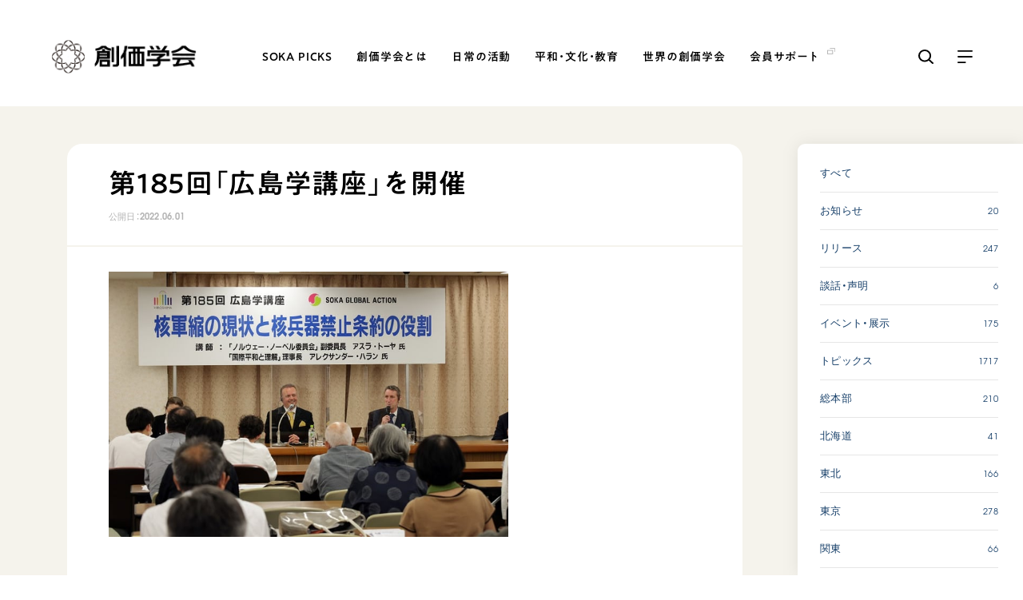

--- FILE ---
content_type: text/html; charset=utf-8
request_url: https://www.sokagakkai.jp/news/2402986.html
body_size: 10660
content:

<!doctype html>
<html lang="ja">
<head>
<meta charset="utf-8">
<meta name="viewport" content="width=device-width, initial-scale=1.0">
<meta name="description" content="第185回「広島学講座」を2022年5月29日、広島池田平和記念会館で開催した。
ノルウェー・ノーベル委員会副委員長を務めるアスラ・トーヤ博士と、「国際平和と理解」理事長のアレクサンダー・ハラン博士が、「核軍縮の現状と核兵器禁止条約の役割」と題して講演した。">
<meta name="keywords" content="">
<title>第185回「広島学講座」を開催｜創価学会公式サイト</title>
<link rel="stylesheet" href="https://cdn.jsdelivr.net/npm/yakuhanjp@3.4.1/dist/css/yakuhanjp.min.css">
<link rel="stylesheet" media="all" type="text/css" href="/assets/css/main.css">
<script type="text/javascript" src="https://typesquare.com/3/tsst/script/ja/typesquare.js?611cae18ffdc4a3583350819ac1e02d5&auto_load_font=true" charset="utf-8"></script>
<meta property="og:title" content="第185回「広島学講座」を開催｜創価学会公式サイト">
<meta property="og:description" content="第185回「広島学講座」を2022年5月29日、広島池田平和記念会館で開催した。
ノルウェー・ノーベル委員会副委員長を務めるアスラ・トーヤ博士と、「国際平和と理解」理事長のアレクサンダー・ハラン博士が、「核軍縮の現状と核兵器禁止条約の役割」と題して講演した。">
<meta property="og:image" content="https://www.sokagakkai.jp/news/.assets/2022060101-1.jpg">
<meta property="og:url" content="https://www.sokagakkai.jp/news/2402986.html">
<meta property="og:site_name" content="創価学会公式サイト">
<meta property="og:type" content="article">
<!-- Google Tag Manager -->
<script>(function(w,d,s,l,i){w[l]=w[l]||[];w[l].push({'gtm.start':
new Date().getTime(),event:'gtm.js'});var f=d.getElementsByTagName(s)[0],
j=d.createElement(s),dl=l!='dataLayer'?'&l='+l:'';j.async=true;j.src=
'https://www.googletagmanager.com/gtm.js?id='+i+dl;f.parentNode.insertBefore(j,f);
})(window,document,'script','dataLayer','GTM-T2FZVGQ');</script>
<!-- End Google Tag Manager -->
<script type="text/javascript">
    (function(c,l,a,r,i,t,y){
        c[a]=c[a]||function(){(c[a].q=c[a].q||[]).push(arguments)};
        t=l.createElement(r);t.async=1;t.src="https://www.clarity.ms/tag/"+i;
        y=l.getElementsByTagName(r)[0];y.parentNode.insertBefore(t,y);
    })(window, document, "clarity", "script", "jiz9ei35nn");
</script>
<link rel="stylesheet" media="all" type="text/css" href="/assets/css/info.css?ver=20240301">
</head>
<body>
<!-- Google Tag Manager (noscript) -->
<noscript><iframe src="https://www.googletagmanager.com/ns.html?id=GTM-T2FZVGQ"
height="0" width="0" style="display:none;visibility:hidden"></iframe></noscript>
<!-- End Google Tag Manager (noscript) -->
<p class="el_blockskip"><a href="#CONT" class="el_skip" tabindex="1">このページの本文へ移動</a></p>
<header id="header">
  <div class="header-wrapper">
    <div class="logo"><a href="/"><img src="/assets/img/logo.png" alt="創価学会"></a></div>    <nav>
      <ul class="menu ff-jp">
        <li><a href="/picks/index.html">SOKA PICKS</a></li>
        <li><a href="/philosophy/index.html">創価学会とは</a></li>
        <li><a href="/practice/index.html">日常の活動</a></li>
        <li><a href="/in-society/index.html">平和・文化・教育</a></li>
        <li><a href="/global/index.html">世界の創価学会</a></li>
        <li><a href="https://www.sokanet.jp/kaiin/" target="_blank"><span class="icon-blank2">会員サポート</span></a></li>
      </ul>
    </nav>
    <div class="menu-search cursor-p"></div>
    <div class="menu-more cursor-p"></div>
  </div>
  <div class="dec-arrow"></div>
  <div class="header-search-wrapper">
    <div class="header-search">
      <div class="search-left pc">
        <p class="hot-words"> </p>
        <ul class="tags tags-search"></ul>
      </div>
      <div class="search-right">
        <div class="mt-site-search-container"><div id="mt-site-search" class="mt-site-search" data-fields="keywords" data-language="ja_JP" data-entry-jsons="https://search-1637203217-23012.movabletype.io/619b3e623e4a97f4c833a634/entry.json" data-search-result-count="30" data-form-action="/search" data-storage-id="619b3e623e4a97f4c833a634" data-no-site-fetch="1" data-site-id="28840" data-search-placeholder="サイト内検索" data-search-result-container="search-lists" data-search-id="619b3e623e4a97f4c833a634" data-show-thumbnail-on-result="1"></div><script src="https://site-search.movabletype.net/v1/assets/28840/js/search.js" id="mt-site-search-script" async defer></script></div>
      </div>
    </div>
  </div>
  <div class="header-more-wrapper">
    <div class="header-more">
      <div>
        <div class="header-more-links ff-jp">
          <div class="links-box">
            <p><a href="/philosophy/">創価学会とは</a><span class="sp header-menu-more cursor-p"></span></p>
            <ul>
              <li><a href="/philosophy/human-revolution.html" class="icon-arrow">人間革命</a></li>
              <li><a href="/philosophy/happiness.html" class="icon-arrow">自他共の幸福</a></li>
              <li><a href="/philosophy/prayer.html" class="icon-arrow">祈り</a></li>
              <li><a href="/philosophy/gohonzon.html" class="icon-arrow">御本尊</a></li>
              <li><a href="/philosophy/gosho.html" class="icon-arrow">聖典</a></li>
              <li><a href="/philosophy/buddhism/" class="icon-arrow">日蓮大聖人の仏法（教学入門）</a></li>
              <li><a href="/philosophy/buddha-lotus-sutra.html" class="icon-arrow">釈尊～法華経</a></li>
              <li><a href="/philosophy/nichiren.html" class="icon-arrow">日蓮大聖人</a></li>
              <li><a href="/philosophy/founding-presidents/index.html" class="icon-arrow">創価学会の三代会長</a></li>
              <li class="sub-list"><a href="/philosophy/founding-presidents/makiguchi.html" class="icon-arrow">初代会長・牧口常三郎先生</a></li>
              <li class="sub-list"><a href="/philosophy/founding-presidents/toda.html" class="icon-arrow">第2代会長・戸田城聖先生</a></li>
              <li class="sub-list"><a href="/philosophy/founding-presidents/ikeda.html" class="icon-arrow">第3代会長・池田大作先生</a></li>
          </ul>
          </div>
          <div class="links-box">
            <p><a href="/practice/">日常の活動</a><span class="sp header-menu-more cursor-p"></span></p>
            <ul>
              <li><a href="/practice/five-eternal-guidelines.html" class="icon-arrow">学会永遠の五指針</a></li>
              <li><a href="/practice/prayer.html" class="icon-arrow">朝晩の祈り（勤行・唱題）</a></li>
              <li><a href="/practice/zadankai.html" class="icon-arrow">座談会</a></li>
              <li><a href="/practice/study-buddhism.html" class="icon-arrow">仏法を学ぶ</a></li>
              <li><a href="/practice/introduce-buddhism.html" class="icon-arrow">仏法を語る</a></li>
              <li><a href="/practice/events.html" class="icon-arrow">主な行事</a></li>
              <li><a href="/practice/activities.html" class="icon-arrow">年間の活動について</a></li>
              <li><a href="/w2/yujinsou/" class="icon-blank" target="_blank">友人葬</a></li>
              <li><a href="/w2/20150907-ohigan/" class="icon-blank" target="_blank">彼岸</a></li>
            </ul>
          </div>
          <div class="links-box">
            <p><a href="/in-society/">平和・文化・教育</a><span class="sp header-menu-more cursor-p"></span></p>
            <ul>
              <li><a href="/in-society/culture-of-peace.html" class="icon-arrow">「平和の文化」を構築</a></li>
              <li><a href="/in-society/nuclear-abolition.html" class="icon-arrow">核兵器の廃絶に向け連帯を拡大</a></li>
              <li><a href="/in-society/human-rights-education.html" class="icon-arrow">「人権文化」「ジェンダー平等」を促進</a></li>
              <li><a href="/in-society/sdgs.html" class="icon-arrow">「持続可能な開発目標（SDGs）」の取り組み</a></li>
              <li><a href="/in-society/humanitarian-relief.html" class="icon-arrow">人道支援</a></li>
              <li><a href="/in-society/music.html" class="icon-arrow">音楽活動</a></li>
              <li><a href="/in-society/exhibition.html" class="icon-arrow">展示活動</a></li>
              <li><a href="/in-society/education.html" class="icon-arrow">教育本部の活動</a></li>
              <li><a href="/in-society/book-donation.html" class="icon-arrow">図書贈呈</a></li>
            </ul>
          </div>
          <div class="links-box">
            <p><a href="/global/">世界の創価学会</a><span class="sp header-menu-more cursor-p"></span></p>
            <ul>
              <li><a href="/global/websites.html" class="icon-arrow">各国ウェブサイト</a></li>
              <li><a href="/global/history.html" class="icon-arrow">世界の創価学会の歴史</a></li>
            </ul>
          </div>
          <div class="links-box">
            <p><a href="/about-us/">基本情報</a><span class="sp header-menu-more cursor-p"></span></p>
            <ul class="sp">
              <li><a href="/about-us/constitution.html" class="icon-arrow">創価学会 会憲</a></li>
              <li><a href="/about-us/rules-and-regulations.html" class="icon-arrow">創価学会 会則</a></li>
              <li><a href="/about-us/charter.html" class="icon-arrow">創価学会 社会憲章</a></li>
              <li><a href="/about-us/organiztion.html" class="icon-arrow">組織・機構</a></li>
              <li><a href="/about-us/leaders.html" class="icon-arrow">会長・理事長・各部長の紹介</a></li>
              <li><a href="/about-us/history.html" class="icon-arrow">沿革</a></li>
              <li><a href="/about-us/timeline.html" class="icon-arrow">略年表</a></li>
              <li><a href="/about-us/become-a-member.html" class="icon-arrow">入会について</a></li>
              <li><a href="/about-us/affiliated-organizations.html" class="icon-arrow">関連団体</a></li>
              <li><a href="/about-us/centers.html" class="icon-arrow">道府県中心会館</a></li>
            </ul>
            <p class="pc"><a href="https://www.sokanet.jp/kaiin/" class="icon-blank" target="_blank">会員サポート</a></p>
            <ul class="pc">
              <li><a href="https://www.sokanet.jp/kaiin/e-kogi/" class="icon-blank" target="_blank">座談会御書ｅ講義</a></li>
              <li><a href="https://www.sokanet.jp/kaiin/hr/" class="icon-blank" target="_blank">小説『新・人間革命』『人間革命』<br>要旨</a></li>
              <li><a href="https://goshoshinpan-search.sokanet.jp/" class="icon-blank" target="_blank">御書検索［新版］</a></li>
            </ul>
          </div>
          <div class="links-box sp">
            <p><a href="https://www.sokanet.jp/kaiin/" target="_blank">会員サポート<span class="icon-blank2">&nbsp;</span></a><span class="header-menu-more cursor-p"></span></p>
            <ul>
              <li><a href="https://www.sokanet.jp/kaiin/e-kogi/" class="icon-blank" target="_blank">座談会御書ｅ講義</a></li>
              <li><a href="https://www.sokanet.jp/kaiin/hr/" class="icon-blank" target="_blank">小説『新・人間革命』『人間革命』要旨</a></li>
              <li><a href="https://goshoshinpan-search.sokanet.jp/" class="icon-blank" target="_blank">御書検索［新版］</a></li>
            </ul>
          </div>
          <div class="links-box2 pc">
            <p><a>＜関連リンク＞</a></p>
            <ul>
              <li><a href="https://sghq.sokanet.jp/" class="icon-blank" target="_blank">創価学会総本部</a></li>
              <li><a href="https://www.sokagakkai.jp/memorial-park/" class="icon-blank" target="_blank">墓地公園・納骨堂</a></li>
              <li><a href="https://www.seikyoonline.com/" class="icon-blank" target="_blank">聖教電子版</a></li>
              <li><a href="https://bookstore.seikyoonline.com/" class="icon-blank" target="_blank">聖教ブックストア</a></li>
              <li><a href="https://www.sokayouth-media.jp/" class="icon-blank" target="_blank">soka youth media</a></li>
              <li><a href="https://www.sokaglobal.org/" class="icon-blank" target="_blank">Soka Gakkai グローバルサイト</a></li>
              <li><a href="https://sgi-peace.org/" class="icon-blank" target="_blank">SGIピースサイト</a></li>
            </ul>
            <ul>
              <li><a href="https://www.sokanet.jp/goiken/" class="icon-arrow">ご意見</a></li>
              <li><a href="/terms.html" class="icon-arrow">ご利用にあたって</a></li>
            </ul>
          </div>
          <div class="links-box sp">
            <p><a>関連リンク</a><span class="header-menu-more cursor-p"></span></p>
            <ul>
              <li><a href="https://sghq.sokanet.jp/" class="icon-blank" target="_blank">創価学会総本部</a></li>
              <li><a href="https://www.sokagakkai.jp/memorial-park/" class="icon-blank" target="_blank">墓地公園・納骨堂</a></li>
              <li><a href="https://www.seikyoonline.com/" class="icon-blank" target="_blank">聖教電子版</a></li>
              <li><a href="https://bookstore.seikyoonline.com/" class="icon-blank" target="_blank">聖教ブックストア</a></li>
              <li><a href="https://www.sokayouth-media.jp/" class="icon-blank" target="_blank">soka youth media</a></li>
              <li><a href="https://www.sokaglobal.org/" class="icon-blank" target="_blank">Soka Gakkai グローバルサイト</a></li>
              <li><a href="https://sgi-peace.org/" class="icon-blank" target="_blank">SGIピースサイト</a></li>
            </ul>
          </div>
          <div class="links-box2 sp">
            <ul>
              <li><a href="https://www.sokanet.jp/goiken/" class="icon-arrow">ご意見</a></li>
              <li><a href="/terms.html" class="icon-arrow">ご利用にあたって</a></li>
            </ul>
          </div>
        </div>
        <div class="sns-wrapper">
          <a href="https://www.facebook.com/sokagakkai.official/" class="link-facebook" target="_blank"></a>
          <a href="https://www.instagram.com/sokagakkai_official/" class="link-instagram" target="_blank"></a>
          <a href="https://www.youtube.com/channel/UC1GsBI4yJhQmW-Zp-NuXDNg" class="link-youtube" target="_blank"></a>
        </div>
      </div>
      <div class="header-more-picks">
        <div class="header-more-picks-caption">
          <p class="ff-jp"><a href="/picks/">SOKA PICKS</a></p>
          <a href="/picks/" class="link-right-arrow2">すべて見る</a>
        </div>
        <div class="header-more-picks-lists swiper-container">
          <ul>
<li class="more-picks-article swiper-slide">
  <div class="d-flex">
    <div>
      <a class="img-cover ov lazyload" href="https://www.sokagakkai.jp/picks/2669610.html" data-bg="https://www.sokagakkai.jp/.assets/thumb_picks_2669610_02.jpg"></a>
    </div>
    <div class="text">
      <a class="tit ov" href="https://www.sokagakkai.jp/picks/2669610.html">カザフスタン核実験被害者の証言映像「私は生き抜く～語られざ…</a>
      <p class="date ff-en">2026.01.21</p>
      <ul class="tags tags-layout1">
<li><a class="fs-tag1 ov" href="https://www.sokagakkai.jp/picks/tags/asia-oceania/">アジア・オセアニア</a></li>
<li><a class="fs-tag1 ov" href="https://www.sokagakkai.jp/picks/tags/heiwa/">平和</a></li>
<li><a class="fs-tag1 ov" href="https://www.sokagakkai.jp/picks/tags/movie/">動画</a></li>
<li><a class="fs-tag1 ov" href="https://www.sokagakkai.jp/picks/tags/shougen/">証言</a></li>
      </ul>
    </div>
  </div>
</li>
<li class="more-picks-article swiper-slide">
  <div class="d-flex">
    <div>
      <a class="img-cover ov lazyload" href="https://www.sokagakkai.jp/picks/3143209.html" data-bg="https://www.sokagakkai.jp/.assets/thumb_picks_3143209.jpg"></a>
    </div>
    <div class="text">
      <a class="tit ov" href="https://www.sokagakkai.jp/picks/3143209.html">「『あきらめ』は脳のブレーキ」 ～池田先生の希望対話 Vo…</a>
      <p class="date ff-en">2026.01.16</p>
      <ul class="tags tags-layout1">
<li><a class="fs-tag1 ov" href="https://www.sokagakkai.jp/picks/tags/education/">教育</a></li>
<li><a class="fs-tag1 ov" href="https://www.sokagakkai.jp/picks/tags/daisakuikeda/">池田先生</a></li>
<li><a class="fs-tag1 ov" href="https://www.sokagakkai.jp/picks/tags/movie/">動画</a></li>
      </ul>
    </div>
  </div>
</li>
<li class="more-picks-article swiper-slide">
  <div class="d-flex">
    <div>
      <a class="img-cover ov lazyload" href="https://www.sokagakkai.jp/picks/3141751.html" data-bg="https://www.sokagakkai.jp/.assets/thumb_picks_3141751.jpg"></a>
    </div>
    <div class="text">
      <a class="tit ov" href="https://www.sokagakkai.jp/picks/3141751.html">高齢者コミュニティ発——災害レジリエンス向上につながる実践</a>
      <p class="date ff-en">2026.01.15</p>
      <ul class="tags tags-layout1">
<li><a class="fs-tag1 ov" href="https://www.sokagakkai.jp/picks/tags/sdgs/">SDGs</a></li>
<li><a class="fs-tag1 ov" href="https://www.sokagakkai.jp/picks/tags/humanrights/">人権</a></li>
<li><a class="fs-tag1 ov" href="https://www.sokagakkai.jp/picks/tags/shougen/">証言</a></li>
      </ul>
    </div>
  </div>
</li>
          </ul>
        </div>
      </div>
    </div>
  </div>
</header>


<main id="main-info">
  <p class="blockjump el_txtno_display" id="CONT">本文ここから</p>

  <section class="info-container">

    <div class="info-container-main">

      <h1 class="ff-jp">第185回「広島学講座」を開催</h1>
      <p class="honbun-date ff-en">公開日：<time datetime="2022-06-01">2022.06.01</time></p>
      <div class="line-1"></div>
      <div class="honbun fs-default">
        <p><img src="https://www.sokagakkai.jp/news/.assets/thumbnail/2022060101-1-500wri.jpg" alt="" width="500" height="333" class="asset asset-image" style="max-width:100%;height:auto;display:block"/></p><p class="fs-default"><br/>第185回「広島学講座」を2022年5月29日、広島池田平和記念会館で開催した。<br/><br/>ノルウェー・ノーベル委員会副委員長を務めるアスラ・トーヤ博士と、「国際平和と理解」理事長のアレクサンダー・ハラン博士が、「核軍縮の現状と核兵器禁止条約の役割」と題して講演した。<br/><br/>ハラン博士は、「世界が核兵器使用の脅威にさらされる状況の中で、池田大作先生の『SGIの日』記念提言は平和への重要な指針になる」と力説し、トーヤ博士は、「原爆投下の歴史は全人類の教訓であり、核兵器の不使用を強く望む」と述べた。<br/><br/>広島訪問中、両博士は広島平和記念資料館の見学や、青年部・被爆者との懇談などを行い、「原爆の悲惨さや平和の精神を学ばせていただいた。世界中の人に伝えていきたい」と語った。<br/><br/>両博士に、「創価学会広島平和賞」が授与された。</p><p>　　</p><p><img src="https://www.sokagakkai.jp/news/.assets/thumbnail/2022060102-1-500wri.jpg" alt="" width="500" height="333" class="asset asset-image" style="max-width:100%;height:auto;display:block"/></p>
      </div>

    </div>

    <div class="info-container-sub">
      <div class="line-2 pc"></div>
      <div class="d-flex">
        <div>
          <ul class="tags tags-layout1">
                                                                                                                                                                        <li><a class="fs-tag1 ov" href="https://www.sokagakkai.jp/news/tags/peace/">平和</a></li>
                                                            <li><a class="fs-tag1 ov" href="https://www.sokagakkai.jp/news/tags/hiroshima/">広島</a></li>
                                              </ul>
        </div>
        <div class="share-wrapper">
          <p class="cap ff-jp">シェアする</p>
          <ul class="share">
            <li><a class="s-fb ov" href="http://www.facebook.com/share.php?u=https://www.sokagakkai.jp/news/2402986.html" target="_blank"></a></li>
            <li><a class="s-tw ov" href="https://twitter.com/share?url=https://www.sokagakkai.jp/news/2402986.html&text=第185回「広島学講座」を開催%EF%BD%9C創価学会公式サイト" target="_blank"></a></li>
            <li><a class="s-line ov" href="https://social-plugins.line.me/lineit/share?url=https://www.sokagakkai.jp/news/2402986.html" target="_blank"></a></li>
          </ul>
        </div>
      </div>
    </div>

    <div class="sticky-cover">
  <div class="info-sub-menu">
    <div class="sub-menu-lists">
      <ul>
        <li><a href="https://www.sokagakkai.jp/news/">すべて</a></li>
                                <li><a href="https://www.sokagakkai.jp/news/category/info/"><p>お知らせ</p><span class="ff-en2">20</span></a></li>
            
                                          <li><a href="https://www.sokagakkai.jp/news/category/release/"><p>リリース</p><span class="ff-en2">247</span></a></li>
            
                                          <li><a href="https://www.sokagakkai.jp/news/category/statement/"><p>談話・声明</p><span class="ff-en2">6</span></a></li>
            
                                          <li><a href="https://www.sokagakkai.jp/news/category/event/"><p>イベント・展示</p><span class="ff-en2">175</span></a></li>
            
                                          <li><a href="https://www.sokagakkai.jp/news/category/topics/"><p>トピックス</p><span class="ff-en2">1717</span></a></li>
            
                                          <li><a href="https://www.sokagakkai.jp/news/category/sghq/"><p>総本部</p><span class="ff-en2">210</span></a></li>
            
                                          <li><a href="https://www.sokagakkai.jp/news/category/hokkaido/"><p>北海道</p><span class="ff-en2">41</span></a></li>
            
                                          <li><a href="https://www.sokagakkai.jp/news/category/tohoku/"><p>東北</p><span class="ff-en2">166</span></a></li>
            
                                          <li><a href="https://www.sokagakkai.jp/news/category/tokyo/"><p>東京</p><span class="ff-en2">278</span></a></li>
            
                                          <li><a href="https://www.sokagakkai.jp/news/category/kanto/"><p>関東</p><span class="ff-en2">66</span></a></li>
            
                                          <li><a href="https://www.sokagakkai.jp/news/category/tokaido/"><p>東海道</p><span class="ff-en2">53</span></a></li>
            
                                          <li><a href="https://www.sokagakkai.jp/news/category/chubu/"><p>中部</p><span class="ff-en2">59</span></a></li>
            
                                          <li><a href="https://www.sokagakkai.jp/news/category/shinetsu/"><p>信越</p><span class="ff-en2">17</span></a></li>
            
                                          <li><a href="https://www.sokagakkai.jp/news/category/hokuriku/"><p>北陸</p><span class="ff-en2">45</span></a></li>
            
                                          <li><a href="https://www.sokagakkai.jp/news/category/kansai/"><p>関西</p><span class="ff-en2">134</span></a></li>
            
                                          <li><a href="https://www.sokagakkai.jp/news/category/chugoku/"><p>中国</p><span class="ff-en2">155</span></a></li>
            
                                          <li><a href="https://www.sokagakkai.jp/news/category/shikoku/"><p>四国</p><span class="ff-en2">19</span></a></li>
            
                                          <li><a href="https://www.sokagakkai.jp/news/category/kyushu/"><p>九州</p><span class="ff-en2">175</span></a></li>
            
                                          <li><a href="https://www.sokagakkai.jp/news/category/okinawa/"><p>沖縄</p><span class="ff-en2">67</span></a></li>
            
                                          <li><a href="https://www.sokagakkai.jp/news/category/north-america/"><p>北米</p><span class="ff-en2">148</span></a></li>
            
                                          <li><a href="https://www.sokagakkai.jp/news/category/latin-america/"><p>中南米</p><span class="ff-en2">179</span></a></li>
            
                                          <li><a href="https://www.sokagakkai.jp/news/category/europe/"><p>欧州</p><span class="ff-en2">271</span></a></li>
            
                                          <li><a href="https://www.sokagakkai.jp/news/category/asia-oceania/"><p>アジア・オセアニア</p><span class="ff-en2">445</span></a></li>
            
                                          <li><a href="https://www.sokagakkai.jp/news/category/africa-me/"><p>中近東・アフリカ</p><span class="ff-en2">93</span></a></li>
            
                          </ul>
    </div>
  </div>
</div>

  </section>
  <section class="footer-picks1">
  <div class="title-wrapper">
    <div class="title">
      <h2 class="fs-title5 fc-white ff-jp">SOKA PICKS</h2>
      <p class="fs-text3 fc-white">創価の思想や多彩な活動からPICK UPした情報をお届けします</p>
    </div>
    <div>
      <a class="link-white-btn ff-jp ov" href="/picks/">SOKA PICKS</a>
    </div>
  </div>
  <div class="footer-picks-swiper">
    <div class="footer-picks swiper-container">
      <ul class="swiper-wrapper">

                        
                    <li class="footer-picks-article swiper-slide">
                        <a class="img-cover ov lazyload" href="https://www.sokagakkai.jp/picks/2669610.html" data-bg="https://www.sokagakkai.jp/.assets/thumb_picks_2669610_02.jpg"></a>
                        <div class="text">
              <a class="tit fc-white ov" href="https://www.sokagakkai.jp/picks/2669610.html">カザフスタン核実験被害者の証言映像「私は生き抜く～語られざるセミパラチンスク～」長編版<br>－核兵器禁止条約 発効5周年を記念して公開－</a>
              <p class="date ff-en">2026.01.21</p>
            </div>
            <div class="tag-wrapper">
              <ul class="tags tags-layout2">
                                
                                                                                                                                                                
                                <li><a class="fs-tag1 ov" href="https://www.sokagakkai.jp/picks/tags/asia-oceania/">アジア・オセアニア</a></li>
                                                                                                
                                <li><a class="fs-tag1 ov" href="https://www.sokagakkai.jp/picks/tags/heiwa/">平和</a></li>
                                                                                                
                                                                                                
                                                                                                                                                                              </ul>
            </div>
          </li>
                    <li class="footer-picks-article swiper-slide">
                        <a class="img-cover ov lazyload" href="https://www.sokagakkai.jp/picks/3143209.html" data-bg="https://www.sokagakkai.jp/.assets/thumb_picks_3143209.jpg"></a>
                        <div class="text">
              <a class="tit fc-white ov" href="https://www.sokagakkai.jp/picks/3143209.html">「『あきらめ』は脳のブレーキ」 ～池田先生の希望対話 Vol.8～</a>
              <p class="date ff-en">2026.01.16</p>
            </div>
            <div class="tag-wrapper">
              <ul class="tags tags-layout2">
                                
                                                                                                                
                                <li><a class="fs-tag1 ov" href="https://www.sokagakkai.jp/picks/tags/education/">教育</a></li>
                                                                                                
                                <li><a class="fs-tag1 ov" href="https://www.sokagakkai.jp/picks/tags/daisakuikeda/">池田先生</a></li>
                                                                                                
                                                                                                                              </ul>
            </div>
          </li>
                    <li class="footer-picks-article swiper-slide">
                        <a class="img-cover ov lazyload" href="https://www.sokagakkai.jp/picks/3141751.html" data-bg="https://www.sokagakkai.jp/.assets/thumb_picks_3141751.jpg"></a>
                        <div class="text">
              <a class="tit fc-white ov" href="https://www.sokagakkai.jp/picks/3141751.html">高齢者コミュニティ発——災害レジリエンス向上につながる実践</a>
              <p class="date ff-en">2026.01.15</p>
            </div>
            <div class="tag-wrapper">
              <ul class="tags tags-layout2">
                                
                                                                                                                
                                <li><a class="fs-tag1 ov" href="https://www.sokagakkai.jp/picks/tags/sdgs/">SDGs</a></li>
                                                                                                
                                <li><a class="fs-tag1 ov" href="https://www.sokagakkai.jp/picks/tags/humanrights/">人権</a></li>
                                                                                                
                                                                                                                                                                                                                                                                                                                              </ul>
            </div>
          </li>
                    <li class="footer-picks-article swiper-slide">
                        <a class="img-cover ov lazyload" href="https://www.sokagakkai.jp/picks/3127205.html" data-bg="https://www.sokagakkai.jp/.assets/thumb_picks_3127205.jpg"></a>
                        <div class="text">
              <a class="tit fc-white ov" href="https://www.sokagakkai.jp/picks/3127205.html">「津軽三味線協奏曲」 創価グロリア吹奏楽団</a>
              <p class="date ff-en">2025.12.26</p>
            </div>
            <div class="tag-wrapper">
              <ul class="tags tags-layout2">
                                
                                                                                                                
                                <li><a class="fs-tag1 ov" href="https://www.sokagakkai.jp/picks/tags/culture/">文化</a></li>
                                                                                                
                                <li><a class="fs-tag1 ov" href="https://www.sokagakkai.jp/picks/tags/music/">音楽</a></li>
                                                                                                
                                                                                                                                                                              </ul>
            </div>
          </li>
                    <li class="footer-picks-article swiper-slide">
                        <a class="img-cover ov lazyload" href="https://www.sokagakkai.jp/picks/3114011.html" data-bg="https://www.sokagakkai.jp/.assets/thumb_picks_3114011.jpg"></a>
                        <div class="text">
              <a class="tit fc-white ov" href="https://www.sokagakkai.jp/picks/3114011.html">「香峯子蘭は世界平和に献身される池田夫人にこそ相応しい」レオ・タン・ウィーヒン元局長（シンガポール国家公園局）</a>
              <p class="date ff-en">2025.12.04</p>
            </div>
            <div class="tag-wrapper">
              <ul class="tags tags-layout2">
                                
                                                                                                                                                                
                                <li><a class="fs-tag1 ov" href="https://www.sokagakkai.jp/picks/tags/asia-oceania/">アジア・オセアニア</a></li>
                                                                                                
                                <li><a class="fs-tag1 ov" href="https://www.sokagakkai.jp/picks/tags/daisakuikeda/">池田先生</a></li>
                                                                                                                              </ul>
            </div>
          </li>
                    <li class="footer-picks-article swiper-slide">
                        <a class="img-cover ov lazyload" href="https://www.sokagakkai.jp/picks/3106169.html" data-bg="https://www.sokagakkai.jp/.assets/thumb_picks_3106169.jpg"></a>
                        <div class="text">
              <a class="tit fc-white ov" href="https://www.sokagakkai.jp/picks/3106169.html">「学院初となる名誉博士号を授与できた喜び」莫順宗副総長（ニュー・エラ大学学院）</a>
              <p class="date ff-en">2025.11.21</p>
            </div>
            <div class="tag-wrapper">
              <ul class="tags tags-layout2">
                                
                                                                                                                                                                                                                
                                <li><a class="fs-tag1 ov" href="https://www.sokagakkai.jp/picks/tags/asia-oceania/">アジア・オセアニア</a></li>
                                                                                                
                                <li><a class="fs-tag1 ov" href="https://www.sokagakkai.jp/picks/tags/daisakuikeda/">池田先生</a></li>
                                                                                                
                                                                                                                              </ul>
            </div>
          </li>
                    <li class="footer-picks-article swiper-slide">
                        <a class="img-cover ov lazyload" href="https://www.sokagakkai.jp/picks/3095133.html" data-bg="https://www.sokagakkai.jp/.assets/thumb_picks_3095133.jpg"></a>
                        <div class="text">
              <a class="tit fc-white ov" href="https://www.sokagakkai.jp/picks/3095133.html">「努力の先に 自由がある」～池田先生の希望対話 Vol.7～</a>
              <p class="date ff-en">2025.11.07</p>
            </div>
            <div class="tag-wrapper">
              <ul class="tags tags-layout2">
                                
                                                                                                                
                                <li><a class="fs-tag1 ov" href="https://www.sokagakkai.jp/picks/tags/education/">教育</a></li>
                                                                                                
                                <li><a class="fs-tag1 ov" href="https://www.sokagakkai.jp/picks/tags/daisakuikeda/">池田先生</a></li>
                                                                                                
                                                                                                                              </ul>
            </div>
          </li>
                    <li class="footer-picks-article swiper-slide">
                        <a class="img-cover ov lazyload" href="https://www.sokagakkai.jp/picks/3087486.html" data-bg="https://www.sokagakkai.jp/.assets/thumb_picks_3087486.jpg"></a>
                        <div class="text">
              <a class="tit fc-white ov" href="https://www.sokagakkai.jp/picks/3087486.html">自分を信じる心が、未来をひらく　～日蓮大聖人のことば～「宝塔」</a>
              <p class="date ff-en">2025.10.25</p>
            </div>
            <div class="tag-wrapper">
              <ul class="tags tags-layout2">
                                
                                                                                                                                                                
                                <li><a class="fs-tag1 ov" href="https://www.sokagakkai.jp/picks/tags/kyougaku/">教学</a></li>
                                                                                                
                                <li><a class="fs-tag1 ov" href="https://www.sokagakkai.jp/picks/tags/movie/">動画</a></li>
                                                                                                
                                                                                                                              </ul>
            </div>
          </li>
                    <li class="footer-picks-article swiper-slide">
                        <a class="img-cover ov lazyload" href="https://www.sokagakkai.jp/picks/3049074.html" data-bg="https://www.sokagakkai.jp/.assets/thumb_picks_3049074.jpg"></a>
                        <div class="text">
              <a class="tit fc-white ov" href="https://www.sokagakkai.jp/picks/3049074.html">世界に広がる創価学会 マレーシア</a>
              <p class="date ff-en">2025.08.24</p>
            </div>
            <div class="tag-wrapper">
              <ul class="tags tags-layout2">
                                
                                                                                                                                                                
                                <li><a class="fs-tag1 ov" href="https://www.sokagakkai.jp/picks/tags/asia-oceania/">アジア・オセアニア</a></li>
                                                                                                
                                <li><a class="fs-tag1 ov" href="https://www.sokagakkai.jp/picks/tags/movie/">動画</a></li>
                                                                                                                              </ul>
            </div>
          </li>
                    <li class="footer-picks-article swiper-slide">
                        <a class="img-cover ov lazyload" href="https://www.sokagakkai.jp/picks/3039501.html" data-bg="https://www.sokagakkai.jp/.assets/thumb_picks_3039501.jpg"></a>
                        <div class="text">
              <a class="tit fc-white ov" href="https://www.sokagakkai.jp/picks/3039501.html">【被爆証言】平和とは何か、今語り伝えたいこと　長崎県・池田松義さん</a>
              <p class="date ff-en">2025.08.08</p>
            </div>
            <div class="tag-wrapper">
              <ul class="tags tags-layout2">
                                
                                                                                                                
                                <li><a class="fs-tag1 ov" href="https://www.sokagakkai.jp/picks/tags/sdgs/">SDGs</a></li>
                                                                                                
                                <li><a class="fs-tag1 ov" href="https://www.sokagakkai.jp/picks/tags/heiwa/">平和</a></li>
                                                                                                
                                                                                                
                                                                                                
                                                                                                                                                                                                                              </ul>
            </div>
          </li>
          
        
      </ul>
    </div>
    <div class="btn-back-footer-picks cursor-p"></div>
    <div class="btn-next-footer-picks cursor-p"></div>
  </div>

</section>
  <section class="footer-pankuzu">
  <ul>

    <li><a href="/">トップ</a></li>
    <li><a href="https://www.sokagakkai.jp/news/">インフォメーション</a></li>
        
        <li><a href="https://www.sokagakkai.jp/news/2402986.html">第185回「広島学講座」を開催</a></li>
          </ul>
</section>
</main>


<footer id="footer">

	<div class="footer-wrapper d-flex ff-jp">
		<div class="pagetop cursor-p"></div>
		<div class="footer-area1">
			<div class="logo"><a href="/"><img src="/assets/img/logo.png" alt="創価学会"></a></div>
			<div class="sns-wrapper d-flex">
				<a href="https://www.facebook.com/sokagakkai.official/" class="link-facebook" target="_blank"></a>
				<a href="https://www.instagram.com/sokagakkai_official/" class="link-instagram" target="_blank"></a>
				<a href="https://www.youtube.com/channel/UC1GsBI4yJhQmW-Zp-NuXDNg" class="link-youtube" target="_blank"></a>
			</div>
			<div class="copy pc">©️ SokaGakkai（JAPAN） All Rights Reserved.</div>
		</div>
		<nav class="footer-area2" aria-label="フッターメニュー">
			<div class="d-flex">
				<div class="links-box sp">
					<p><a href="/picks/">SOKA PICKS</a><span class="sp cursor-p"></span></p>
				</div>
				<div class="links-box">
					<p><a href="/philosophy/">創価学会とは</a><span class="sp footer-menu-more cursor-p"></span></p>
					<ul class="bl_footer_items">
						<li class="bl_footer_item"><a href="/philosophy/human-revolution.html">人間革命</a></li>
						<li class="bl_footer_item"><a href="/philosophy/happiness.html">自他共の幸福</a></li>
						<li class="bl_footer_item"><a href="/philosophy/prayer.html">祈り</a></li>
						<li class="bl_footer_item"><a href="/philosophy/gohonzon.html">御本尊</a></li>
						<li class="bl_footer_item"><a href="/philosophy/gosho.html">聖典</a></li>
						<li class="bl_footer_item"><a href="/philosophy/buddhism/">日蓮大聖人の仏法（教学入門）</a></li>
						<li class="bl_footer_item"><a href="/philosophy/buddha-lotus-sutra.html">釈尊～法華経</a></li>
						<li class="bl_footer_item"><a href="/philosophy/nichiren.html">日蓮大聖人</a></li>
						<li class="bl_footer_item"><a href="/philosophy/founding-presidents/">創価学会の三代会長</a></li>
						<li class="sub-list bl_footer_item"><a href="/philosophy/founding-presidents/makiguchi.html">初代会長・牧口常三郎先生</a></li>
						<li class="sub-list bl_footer_item"><a href="/philosophy/founding-presidents/toda.html">第2代会長・戸田城聖先生</a></li>
						<li class="sub-list bl_footer_item"><a href="/philosophy/founding-presidents/ikeda.html">第3代会長・池田大作先生</a></li>
					</ul>
				</div>
				<div class="links-box">
					<p><a href="/practice/">日常の活動</a><span class="sp footer-menu-more cursor-p"></span></p>
					<ul class="bl_footer_items">
                        <li class="bl_footer_item"><a href="/practice/five-eternal-guidelines.html">学会永遠の五指針</a></li>
						<li class="bl_footer_item"><a href="/practice/prayer.html">朝晩の祈り（勤行・唱題）</a></li>
						<li class="bl_footer_item"><a href="/practice/zadankai.html">座談会</a></li>
						<li class="bl_footer_item"><a href="/practice/study-buddhism.html">仏法を学ぶ</a></li>
						<li class="bl_footer_item"><a href="/practice/introduce-buddhism.html">仏法を語る</a></li>
						<li class="bl_footer_item"><a href="/practice/events.html">主な行事</a></li>
						<li class="bl_footer_item"><a href="/practice/activities.html">年間の活動について</a></li>
						<li class="bl_footer_item"><a href="/w2/yujinsou/" class="icon-blank2" target="_blank">友人葬</a></li>
						<li class="bl_footer_item"><a href="/w2/20150907-ohigan/" class="icon-blank2" target="_blank">彼岸</a></li>
					</ul>
				</div>
				<div class="links-box">
					<p><a href="/in-society/">平和・文化・教育</a><span class="sp footer-menu-more cursor-p"></span></p>
					<ul class="bl_footer_items">
						<li class="bl_footer_item"><a href="/in-society/culture-of-peace.html">「平和の文化」を構築</a></li>
						<li class="bl_footer_item"><a href="/in-society/nuclear-abolition.html">核兵器の廃絶、軍縮に向け連帯を拡大</a></li>
						<li class="bl_footer_item"><a href="/in-society/human-rights-education.html">「人権文化」「ジェンダー平等」を促進</a></li>
						<li class="bl_footer_item"><a href="/in-society/sdgs.html">「持続可能な開発目標（SDGs）」の取り組み</a></li>
						<li class="bl_footer_item"><a href="/in-society/humanitarian-relief.html">人道支援</a></li>
						<li class="bl_footer_item"><a href="/in-society/music.html">音楽活動</a></li>
						<li class="bl_footer_item"><a href="/in-society/exhibition.html">展示活動</a></li>
						<li class="bl_footer_item"><a href="/in-society/education.html">教育本部の活動</a></li>
						<li class="bl_footer_item"><a href="/in-society/book-donation.html">図書贈呈</a></li>
					</ul>
				</div>
			</div>
			<div class="d-flex">
				<div class="links-box">
					<p><a href="/global/">世界の創価学会</a><span class="sp footer-menu-more cursor-p"></span></p>
					<ul class="bl_footer_items">
						<li class="bl_footer_item"><a href="/global/websites.html">各国WEBSITE</a></li>
						<li class="bl_footer_item"><a href="/global/history.html">世界の創価学会の歴史</a></li>
					</ul>
				</div>
				<div class="links-box">
					<p><a href="/about-us/">基本情報</a><span class="sp footer-menu-more cursor-p"></span></p>
					<ul class="bl_footer_items">
						<li class="bl_footer_item"><a href="/about-us/constitution.html">創価学会 会憲</a></li>
						<li class="bl_footer_item"><a href="/about-us/rules-and-regulations.html">創価学会 会則</a></li>
						<li class="bl_footer_item"><a href="/about-us/charter.html">創価学会 社会憲章</a></li>
						<li class="bl_footer_item"><a href="/about-us/organiztion.html">組織・機構</a></li>
						<li class="bl_footer_item"><a href="/about-us/leaders.html">会長・理事長・各部長紹介</a></li>
						<li class="bl_footer_item"><a href="/about-us/history.html">沿革</a></li>
						<li class="bl_footer_item"><a href="/about-us/timeline.html">略年表</a></li>
						<li class="bl_footer_item"><a href="/about-us/become-a-member.html">入会について</a></li>
						<li class="bl_footer_item"><a href="/about-us/affiliated-organizations.html">関連団体</a></li>
						<li class="bl_footer_item"><a href="/about-us/centers.html">道府県中心会館</a></li>
					</ul>
				</div>
				<div class="links-box">
					<p><a href="https://www.sokanet.jp/kaiin/" target="_blank">会員サポート<span
								class="icon-blank2">&nbsp;</span></a><span class="sp footer-menu-more cursor-p"></span></p>
					<ul class="bl_footer_items">
						<li class="bl_footer_item"><a href="https://www.sokanet.jp/kaiin/e-kogi/" class="icon-blank2" target="_blank">座談会御書ｅ講義</a></li>
						<li class="bl_footer_item"><a href="https://www.sokanet.jp/kaiin/hr/" class="icon-blank2" target="_blank">小説『新・人間革命』『人間革命』要旨</a>
						</li>
						<li class="bl_footer_item"><a href="https://goshoshinpan-search.sokanet.jp/" class="icon-blank2" target="_blank">御書検索［新版］</a></li>
					</ul>
					<ul class="pc bl_footer_items">
						<li class="bl_footer_item"><a>＜関連リンク＞</a></li>
						<li class="bl_footer_item"><a href="https://sghq.sokanet.jp/" class="icon-blank2" target="_blank">創価学会総本部</a></li>
						<li class="bl_footer_item"><a href="https://www.sokanet.jp/memorial_park/" class="icon-blank2" target="_blank">墓地公園・納骨堂</a></li>
						<li class="bl_footer_item"><a href="https://www.seikyoonline.com/" class="icon-blank2" target="_blank">聖教電子版</a></li>
						<li class="bl_footer_item"><a href="https://bookstore.seikyoonline.com/" class="icon-blank2" target="_blank">聖教ブックストア</a></li>
						<li class="bl_footer_item"><a href="https://www.sokayouth-media.jp/" class="icon-blank2" target="_blank">soka youth media</a></li>
						<li class="bl_footer_item"><a href="https://www.sokaglobal.org/" class="icon-blank2" target="_blank">Soka Gakkai グローバルサイト</a></li>
						<li class="bl_footer_item"><a href="https://sgi-peace.org/" class="icon-blank2" target="_blank">SGIピースサイト</a></li>
					</ul>
				</div>
				<div class="links-box sp">
					<p><a>関連リンク</a><span class="sp footer-menu-more cursor-p"></span></p>
					<ul class="bl_footer_items">
						<li class="bl_footer_item"><a href="https://sghq.sokanet.jp/" class="icon-blank2" target="_blank">創価学会総本部</a></li>
						<li class="bl_footer_item"><a href="https://www.sokagakkai.jp/memorial-park/" class="icon-blank2" target="_blank">墓地公園・納骨堂</a></li>
						<li class="bl_footer_item"><a href="https://www.seikyoonline.com/" class="icon-blank2" target="_blank">聖教電子版</a></li>
						<li class="bl_footer_item"><a href="https://bookstore.seikyoonline.com/" class="icon-blank2" target="_blank">聖教ブックストア</a></li>
						<li class="bl_footer_item"><a href="https://www.sokayouth-media.jp/" class="icon-blank2" target="_blank">soka youth media</a></li>
						<li class="bl_footer_item"><a href="https://www.sokaglobal.org/" class="icon-blank2" target="_blank">Soka Gakkai グローバルサイト</a></li>
						<li class="bl_footer_item"><a href="https://sgi-peace.org/" class="icon-blank2" target="_blank">SGIピースサイト</a></li>
					</ul>
				</div>
			</div>
			<div class="other-links pc">
				<ul class="d-flex bl_footer_items">
					<li class="bl_footer_item"><a href="/picks/">SOKA PICKS</a></li>
					<li class="bl_footer_item"><a href="https://www.sokanet.jp/goiken/index.html" target="_blank">ご意見</a></li>
					<li class="bl_footer_item"><a href="/terms.html">ご利用にあたって</a></li>
				</ul>
			</div>
			<div class="other-links sp">
				<ul class="d-flex bl_footer_items">
					<li class="bl_footer_item"><a href="https://www.sokanet.jp/goiken/index.html" target="_blank">ご意見</a></li>
					<li class="bl_footer_item"><a href="/terms.html">ご利用にあたって</a></li>
				</ul>
			</div>
		</nav>
	</div>
	<div class="footer-wrapper2 ff-jp sp">
		<div class="copy">©️ SokaGakkai（JAPAN） All Rights Reserved.</div>
	</div>

</footer>
<div class="cover-1"></div>
<div class="cover-movie">
	<div class="movie-close cursor-p"></div>
	<div class="movie-area">
		<div id="yt-movie"></div><video id="bc-movie" data-video-id="" data-account="4262107445001" data-player="h3qj048y2g"
			data-embed="default" data-application-id="" class="video-js" controls></video>
	</div>
	<div class="disc-area"></div>
</div>
<script src="/assets/js/libs.min.js" defer></script>
<script src="/assets/js/main.min.js" defer></script>
<script src="/assets/js/info.min.js" defer></script>
<script src="https://form.movabletype.net/dist/parent-loader.js" defer async></script></body>
</html>

--- FILE ---
content_type: text/css
request_url: https://www.sokagakkai.jp/assets/css/main.css
body_size: 86
content:
@charset "UTF-8";
@import "destyle.css";
@import "swiper.min.css";
@import "base.css";
@import url('https://fonts.googleapis.com/css2?family=Oswald:wght@500&display=swap');
@font-face {
  font-family: 'itc';
  src: url('../font/itc/texgyreadventor-bold-webfont.woff') format('woff');
}
@font-face {
  font-family: 'itc-regular';
  src: url('../font/itc/texgyreadventor-regular-webfont.woff') format('woff');
}


--- FILE ---
content_type: text/css
request_url: https://www.sokagakkai.jp/assets/css/base.css
body_size: 20125
content:
@charset "UTF-8";

html { width: 100%; height: 100%; }
body { width: 100%; height: 100%; font-size: 0; color: #000000; background-color: #ffffff; font-family: YakuHanJP, "Hiragino Kaku Gothic", "Hiragino Kaku Gothic ProN", "Hiragino Kaku Gothic Pro", Meiryo, sans-serif; }

.pc { display: block; }
.sp { display: none; }

/* COMMON */
.cursor-p { cursor: pointer; outline: none; }
.d-flex { display: flex; }
.d-ilb { display: inline-block; }
.clearfix::after { content: ""; display: block; clear: both; }
.ov { opacity: 1; cursor: pointer; transition: opacity .2s ease-out; }
.ov:hover { opacity: 0.8; }
.lazyload,.swiper-lazy { opacity: 0; }
.lazyloaded,.swiper-lazy-loaded { opacity: 1; transition: opacity 300ms; }


/* FONT */
.ff-jp { font-family: YakuHanJP, 'A1 Gothic M'; }
.ff-en { font-family: YakuHanJP, 'itc', sans-serif; }
.ff-en2 { font-family: YakuHanJP, 'itc-regular', sans-serif; }
.ff-number { font-family: YakuHanJP, 'Oswald', sans-serif; }

/* TITLE  */
.fs-title1 { font-size: 62px; line-height: 62px; letter-spacing: 0.1em; }
.fs-title2 { font-size: 45px; line-height: 63px; letter-spacing: 0.04em; }
.fs-title3 { font-size: 35px; line-height: 52px; letter-spacing: 0.025em; }
.fs-title4 { font-size: 25px; line-height: 25px; letter-spacing: 0.18em; }
.fs-title5 { font-size: 51px; line-height: 51px; letter-spacing: 0.08em; }
.fs-title6 { font-size: 47px; line-height: 47px; letter-spacing: 0.1em; }

/* CAPTION */
.fs-caption1 { font-size: 32px; line-height: 55px; letter-spacing: 0.1em; }
.fs-caption2 { font-size: 19px; line-height: 37px; letter-spacing: 0.08em; }
.fs-caption3 { font-size: 18px; line-height: 28px; letter-spacing: 0.025em; }
.fs-caption4 { font-size: 23px; line-height: 30px; letter-spacing: 0.02em; }
.fs-caption5 { font-size: 17px; line-height: 17px; letter-spacing: 0.02em; }
.fs-caption6 { font-size: 20px; line-height: 20px; letter-spacing: 0.1em; }
.fs-caption7 { font-size: 27px; line-height: 27px; letter-spacing: 0.1em; }

/* DEFAULT FONT SIZE */
.fs-text1 { font-size: 16px; line-height: 31px; letter-spacing: 0.08em; }
.fs-text2 { font-size: 16px; line-height: 25px; letter-spacing: 0.08em; }
.fs-text3 { font-size: 16px; line-height: 26px; letter-spacing: 0.02em; }
.fs-text4 { font-size: 14px; line-height: 21px; letter-spacing: 0.02em; }
.fs-notes { font-size: 13px; line-height: 19px; letter-spacing: 0.02em; text-indent: -13px; margin-left: 13px; }
.fs-notes2 { font-size: 14px; line-height: 22px; letter-spacing: 0.02em; text-indent: -14px; margin-left: 14px; }
.fs-small { font-size: 14px; line-height: 22px; letter-spacing: 0.02em; }
.fs-default { font-size: 17px; line-height: 29px; letter-spacing: 0.02em; }
.fs-midashi { font-size: 22px; line-height: 29px; letter-spacing: 0.02em; }
.fs-big { font-size: 24px; line-height: 29px; letter-spacing: 0.02em; }
.fs-big2 { font-size: 29px; line-height: 41px; letter-spacing: 0.02em; }

/* TAGS */
.fs-tag1 { font-size: 12px; line-height: 25px; white-space: nowrap; }
.fs-tag2 { font-size: 16px; line-height: 41px; white-space: nowrap; color: #153e68; }
.fs-tag3 { font-size: 15px; line-height: 32px; white-space: nowrap; }
.tags-layout1 li { margin: 0 9px 8px 0; display: inline-block; }
.tags-layout1 li a { padding: 0 18px 0 31px; color: #153e68; border: 1px solid #153e68; border-radius: 25px; background: url(../img/icon_tag.svg) 12px 50% no-repeat; background-size: 11px auto; display: inline-block; }
.tags-layout2 li { margin: 0 9px 8px 0; display: inline-block; }
.tags-layout2 li a { padding: 0 18px 0 31px; color: #ffffff; border: 1px solid #ffffff; border-radius: 25px; background: url(../img/icon_tag3.svg) 12px 50% no-repeat; background-size: 11px auto; display: inline-block; }
.tags-layout3 li { margin: 0 18px 12px 0; display: inline-block; }
.tags-layout3 li a { padding: 0 23px 0 40px; color: #153e68; border: 1px solid #153e68; border-radius: 32px; background: url(../img/icon_tag.svg) 17px 50% no-repeat; background-size: 13px auto; display: inline-block; }
.tags-search li { margin: 0 20px 10px 0; display: inline-block; }
.tags-search li span { padding: 0 22px 0 22px; border: 1px solid #153e68; border-radius: 41px; display: inline-block; }

/* LINK */
.fs-link1 { font-size: 14px; line-height: 27px; letter-spacing: 0.18em; color: #153e68; }
.fs-link2 { font-size: 15px; line-height: 34px; color: #153e68; }
.link-right-arrow { display: inline-block; padding-right: 18px; font-size: 15px; line-height: 27px; letter-spacing: 0.06em; color: #153e68; background: url(../img/icon_arrow.svg) 100% 50% no-repeat; background-size: auto 10px; }
.link-right-arrow2 { display: inline-block; padding-right: 16px; font-size: 13px; line-height: 27px; letter-spacing: 0.02em; font-weight: bold; color: #153e68; background: url(../img/icon_arrow.svg) 100% 50% no-repeat; background-size: auto 10px; }
.link-right-arrow3 { display: inline-block; padding-right: 16px; font-size: 16px; line-height: 27px; letter-spacing: 0.02em; font-weight: bold; background: url(../img/icon_arrow7.svg) 100% 50% no-repeat; background-size: auto 10px; }
.link-column-arrow-btn { display: inline-block; padding-left: 50px; font-size: 23px; line-height: 34px; letter-spacing: 0.02em; font-weight: bold; color: #000000; background: url(../img/icon_arrow4.svg) 0 50% no-repeat; background-size: auto 34px; }
.link-column-arrow-btn-next { display: inline-block; padding-left: 50px; font-size: 23px; line-height: 34px; letter-spacing: 0.02em; font-weight: bold; color: #000000; background: url(../img/icon_arrow4.svg) 0 50% no-repeat; background-size: auto 34px; }
.link-blue-btn { display: inline-block; width: 233px; height: 56px; padding-left: 30px; font-size: 15px; line-height: 56px; letter-spacing: 0.06em; color: #ffffff; background: url(../img/btn_1.svg) 50% 50% no-repeat; background-size: auto 56px; }
.link-blue-btn2 { display: inline-block; width: 272px; height: 65px; padding-left: 35px; font-size: 19px; line-height: 65px; letter-spacing: 0.06em; color: #ffffff; background: url(../img/btn_2.svg) 50% 50% no-repeat; background-size: auto 65px; }
.link-blue-btn3 { display: inline-block; width: 137px; height: 42px; padding-left: 25px; font-size: 13px; line-height: 42px; letter-spacing: 0.02em; color: #ffffff; background: url(../img/btn_4.svg) 50% 50% no-repeat; background-size: auto 42px; }
.link-blue-btn4 { display: inline-block; min-width: 233px; height: 56px; padding: 0 45px 0 33px; font-size: 15px; line-height: 56px; letter-spacing: 0.06em; color: #ffffff; border-radius: 56px; background:#153e68 url(../img/icon_arrow5.svg) 90% 50% no-repeat; background-size: auto 10px; }
.link-blue-back-btn { display: inline-block; width: 175px; height: 52px; padding-left: 45px; font-size: 15px; line-height: 52px; letter-spacing: 0.025em; color: #ffffff; background: url(../img/btn_blue_back.svg) 50% 50% no-repeat; background-size: auto 52px; }
.link-blue-back-btn2 { display: inline-block; min-width: 284px; height: 52px; padding: 0 33px 0 45px; font-size: 15px; line-height: 52px; letter-spacing: 0.025em; color: #ffffff; border-radius: 52px; background:#153e68 url(../img/icon_arrow6.svg) 20px 50% no-repeat; background-size: auto 10px; }
.link-white-btn { display: inline-block; width: 233px; height: 56px; padding-left: 30px; font-size: 15px; line-height: 56px; letter-spacing: 0.06em; color: #153e68; background: url(../img/btn_3.svg) 50% 50% no-repeat; background-size: auto 56px; }
.link-white-btn2 { display: inline-block; min-width: 190px; height: 39px; padding: 0 40px 0 25px; font-size: 15px; line-height: 39px; letter-spacing: 0.025em; border-radius: 39px; background:#ffffff url(../img/icon_arrow.svg) no-repeat; background-position: right 20px center; background-size: auto 10px; }
.link-gray-mark { display: inline-block; margin-right: 23px; padding: 0 29px; height: 39px; font-size: 16px; line-height: 39px; letter-spacing: 0.02em; color: #ffffff; font-weight: bold; border-radius: 39px; background-color: #707070;}
.link-blank-btn { display: inline-block; min-width: 175px; height: 52px; padding: 0 40px 0 25px; font-size: 15px; line-height: 52px; letter-spacing: 0.025em; color: #ffffff; border-radius: 52px; background:#153e68 url(../img/icon_blank2.svg) no-repeat; background-position: right 20px center; background-size: auto 10px; }
.link-blank-btn2 { display: inline-block; min-width: 190px; height: 39px; padding: 0 40px 0 25px; font-size: 15px; line-height: 39px; letter-spacing: 0.025em; border-radius: 39px; background:#ffffff url(../img/icon_blank.svg) no-repeat; background-position: right 20px center; background-size: auto 10px; }
.link-blank-btn3 { display: inline-block; min-width: 190px; height: 39px; padding: 0 40px 0 25px; font-size: 15px; line-height: 39px; letter-spacing: 0.025em; border-radius: 39px; background:#ffffff url(../img/icon_blank3.svg) no-repeat; background-position: right 20px center; background-size: auto 10px; border: 1px solid #153e68; color: #153e68; }
.link-blank-btn4 { display: inline-block; min-width: 175px; height: 52px; padding: 0 50px 0 25px; font-size: 15px; line-height: 52px; letter-spacing: 0.025em; color: #ffffff; border-radius: 52px; background:#153e68 url(../img/icon_download.svg) no-repeat; background-position: right 20px center; background-size: auto 20px; }
.link-blank-btn5 { display: inline-block; min-width: 175px; height: 52px; padding: 0 40px 0 25px; font-size: 15px; line-height: 52px; letter-spacing: 0.025em; color: #ffffff; border-radius: 52px; background:#153e68 url(../img/icon_blank2.svg) no-repeat; background-position: right 20px center; background-size: auto 10px; }

/* ICONS */
.icon-tag { display: inline-block; padding-left: 20px; background: url(../img/icon_tag2.svg) 1px 50% no-repeat; background-size: 10px auto; }
.icon-arrow { display: inline-block; width: 212px; background: url(../img/icon_arrow3.svg) 205px 50% no-repeat; background-size: 6px auto; }
.icon-plus { display: inline-block; width: 212px; background: url(../img/icon_plus.svg) 202px 50% no-repeat; background-size: 9px auto; }
.icon-plus2 { display: inline-block; width: 240px; background: url(../img/icon_plus.svg) 100% 50% no-repeat; background-size: 9px auto; }
.icon-blank { display: inline-block; width: 212px; background: url(../img/icon_blank.svg) 200px 50% no-repeat; background-size: 11px auto; }
.icon-blank2 { display: inline-block; padding-right: 20px; background: url(../img/icon_blank.svg) 100% 30% no-repeat; background-size: 11px auto; }
.icon-blank3 { display: inline-block; width: 100%; background: url(../img/icon_blank3.svg) 100% 50% no-repeat; background-size: 11px auto; }
.icon-play { display: inline-block; padding-left: 43px; background: url(../img/icon_play.svg) 1px 50% no-repeat; background-size: 34px auto; }
.icon-pdf { display: inline-block; padding-left: 25px; background: url(../img/icon_pdf.svg) 0 50% no-repeat; background-size: 17px auto; }
.icon-pdf2::before { content: ""; display: inline-block; margin-right: 5px; background: url(../img/icon_pdf.svg) center no-repeat; width: 18px; height: 20px; background-size: contain; vertical-align: text-bottom; }
.icon-word { display: inline-block; padding-left: 25px; background: url(../img/icon_word.svg) 0 50% no-repeat; background-size: 17px auto; }
.icon-xls { display: inline-block; padding-left: 25px; background: url(../img/icon_xls.svg) 0 50% no-repeat; background-size: 17px auto; }

/* DECORATION */
.f-bold { font-weight: bold; }
.fc-gray1 { color: #7f7f7f; }
.fc-gray2 { color: #757575; }
.fc-lblue { color: #cdd5dd; }
.fc-white { color: #ffffff; }
.fc-link { color: #153e68; }

/* MOVIE */
.movie-time { display: inline-block; position: absolute; top: 19px; right: 16px; padding: 0 12px; font-size: 10px; line-height: 22px; letter-spacing: 0.02em; font-weight: bold; border-radius: 27px; color: #ffffff; background-color: rgba(0,0,0,0.61); }
.movie-play-btn { display: inline-block; position: absolute; bottom: 11px; right: 12px; width: 139px; height: 57px; background: url(../img/btn_play.svg) 50% 50% no-repeat; background-size: auto 57px; }

/* LINE */
.line-1 { width: 100%; height: 2px; background-color: #f5f3ec; }
.line-2 { width: 100%; height: 1px; background-color: #dbd9d4; }

/* MODAL */
.cover-1 { position: fixed; top: 0; left: 0; width: 100%; height: 100%; background-color: rgb(0,0,0,0.46); z-index: 99; display: none; }
.modal-open .cover-1 { display: block; }
.cover-movie { position: fixed; top: 0; left: 0; width: 100%; height: 100%; background-color: rgba(0,0,0,0.7); z-index: 999; display: none; }
.cover-movie .movie-close { position: absolute; top: 32px; right: 32px; width: 64px; height: 64px; background: url(../img/icon_close.svg) 50% 50% no-repeat; background-size: auto 64px; }
.cover-movie .movie-area { width: 100%; height: 100%; display: flex; justify-content: center; align-items: center; }
.cover-movie .movie-area #yt-movie,
.cover-movie .movie-area #bc-movie { width: 80vw; height: 45vw; max-width: 854px; max-height: 480px; background-color: #000; }
.modal-movie-open .cover-movie { display: block; }


/* HEADER */
#header { position: fixed; top: 0; left: 0; width: 100%; background-color: #ffffff; transition: height .2s ease; z-index: 100; }
#header .header-wrapper { position: relative; margin: 52px auto 43px auto; width: 1230px; height: 47px; transition: margin-top .2s ease; }
#header.scroll .header-wrapper { margin: 19px auto 17px auto; }
#header .header-wrapper .logo { display: inline-block; }
#header .header-wrapper .logo a { display: inline-block; }
#header .header-wrapper .logo img { height: 47px; }
#header .header-wrapper nav { vertical-align: bottom; display: inline-block; }
#header .header-wrapper nav .menu { margin-left: 70px; }
#header .header-wrapper nav .menu li { margin: 0 16px; display: inline-block; }
#header .header-wrapper nav .menu li a { position: relative; font-size: 15px; line-height: 47px; letter-spacing: 0.06em; display: inline-block }
#header .header-wrapper nav .menu li a::after { content: ""; position: absolute; bottom: 0; left: 0; width: 0; transition: width .2s ease; }
#header .header-wrapper nav .menu li a:hover::after { content: ""; position: absolute; bottom: 2px; left: 0; width: 100%; border-bottom: 2px solid #000000; }
#header .header-wrapper nav .menu li a.active::after { content: ""; position: absolute; bottom: 2px; left: 0; width: 100%; border-bottom: 2px solid #000000; }
#header .header-wrapper .menu-search { position: absolute; top: 0; right: 42px; width: 40px; height: 47px; background: url(../img/icon_search.svg) 50% 50% no-repeat; background-size: 20px auto; }
#header .header-wrapper .menu-search:hover { background-size: 18px auto; }
#header.mode-search .header-wrapper .menu-search { background: url(../img/icon_close.svg) 50% 50% no-repeat; background-size: 40px auto; }
#header.mode-search .header-wrapper .menu-search:hover { background-size: 38px auto; }
#header .header-wrapper .menu-more { position: absolute; top: 0; right: -10px; width: 40px; height: 47px; background: url(../img/icon_menuopen.svg) 50% 50% no-repeat; background-size: 20px auto; }
#header .header-wrapper .menu-more:hover { background-size: 18px auto; }
#header.mode-more .header-wrapper .menu-more { background: url(../img/icon_close.svg) 50% 50% no-repeat; background-size: 40px auto; }
#header.mode-more .header-wrapper .menu-more:hover { background-size: 38px auto; }
#header.mode-search .dec-arrow { position: absolute; top: 134px; left: calc(50% + 547px); width: 16px; height: 16px; background-color: #f2f2f2; transform:rotate(45deg); transform-origin:50% 50%; }
#header.mode-more .dec-arrow { position: absolute; top: 134px; left: calc(50% + 595px); width: 16px; height: 16px; background-color: #f2f2f2; transform:rotate(45deg); transform-origin:50% 50%; }
#header.scroll .dec-arrow { top: 75px; transition: top .2s ease; }
#header .header-search-wrapper { position: relative; height: 0; background-color: #f2f2f2; overflow: hidden; }
#header .header-search-wrapper .header-search { position: relative; margin: 0 auto; width: 1186px; display: flex; align-items: center; }
#header .header-search-wrapper .header-search .search-left { padding-top: 49px; }
#header .header-search-wrapper .header-search .hot-words { font-size: 19px; line-height: 19px; letter-spacing: 0.02em; font-weight: 600; }
#header .header-search-wrapper .header-search .tags { margin-top: 20px; padding-bottom: 40px; width: 580px; }
#header .header-search-wrapper .header-search .search-right { position: relative; }
#header .header-search-wrapper .header-search .search-right .search-text,
#header .header-search-wrapper .header-search .search-right .mt-site-search-form__query { position: relative; padding: 0 30px; width: 530px; height: 77px; font-size: 20px; line-height: 77px; color: #000000; border-radius: 6px 0 0 6px; background-color: #ffffff; z-index: 1; }
#header .header-search-wrapper .header-search .search-right .search-text::placeholder,
#header .header-search-wrapper .header-search .search-right .mt-site-search-form__query::placeholder { color: #7f7f7f; }
#header .header-search-wrapper .header-search .search-right .search-btn,
#header .header-search-wrapper .header-search .search-right .mt-site-search-form__button { position: absolute; top: 0; left: 524px; width: 82px; height: 77px; border-radius: 6px; background: #153e68 url(../img/icon_search2.svg) 50% 50% no-repeat; background-size: 23px auto; z-index: 2; }

#header .header-more-wrapper { position: relative; height: 0; background-color: #f2f2f2; overflow: scroll; }
#header .header-more-wrapper .header-more { margin: 0 auto; width: 1235px; display: flex; overflow: hidden; }
#header .header-more-wrapper .header-more .header-more-links { width: 744px; display: flex; flex-wrap: wrap; }
#header .header-more-wrapper .header-more .header-more-links .links-box { margin-top: 58px; width: 245px; }
#header .header-more-wrapper .header-more .header-more-links .links-box p { position: relative; padding-bottom: 21px; font-size: 19px; line-height: 19px; letter-spacing: 0.02em; }
#header .header-more-wrapper .header-more .header-more-links .links-box p::before { content: ""; position: absolute; bottom: 0; left: 0; width: 212px; border-bottom: 1px dashed #d7d7d7; }
#header .header-more-wrapper .header-more .header-more-links .links-box p:nth-of-type(n+2) { margin-top: 21px;}
#header .header-more-wrapper .header-more .header-more-links .links-box ul { margin-top: 12px; }
#header .header-more-wrapper .header-more .header-more-links .links-box li { font-size: 14px; line-height: 30px; color: #797979; }
#header .header-more-wrapper .header-more .header-more-links .links-box li.sub-list { margin-top: 0; padding-left: 15px; }
#header .header-more-wrapper .header-more .header-more-links .links-box li.sub-list .icon-arrow { width: 197px; background-position-x: 190px; }
#header .header-more-wrapper .header-more .header-more-links .links-box2 { margin-top: 58px; width: 245px; }
#header .header-more-wrapper .header-more .header-more-links .links-box2 p { position: relative; padding-bottom: 15px; font-size: 16px; line-height: 19px; letter-spacing: 0.02em; }
#header .header-more-wrapper .header-more .header-more-links .links-box2 ul {}
#header .header-more-wrapper .header-more .header-more-links .links-box2 ul:nth-of-type(n+2) { margin-top: 21px; }
#header .header-more-wrapper .header-more .header-more-links .links-box2 li { font-size: 14px; line-height: 30px; color: #797979; }
#header .header-more-wrapper .header-more .sns-wrapper { margin-top: 36px; padding-bottom: 60px; display: flex; }
#header .header-more-wrapper .header-more .sns-wrapper .link-facebook { display: inline-block; margin-right: 21px; width: 36px; height: 36px; background: url(../img/icon_facebook.svg) 50% 50% no-repeat; background-size: 36px auto; }
#header .header-more-wrapper .header-more .sns-wrapper .link-instagram { display: inline-block; margin-right: 21px; width: 36px; height: 36px; background: url(../img/icon_instagram.svg) 50% 50% no-repeat; background-size: 36px auto; }
#header .header-more-wrapper .header-more .sns-wrapper .link-youtube { display: inline-block; width: 36px; height: 36px; background: url(../img/icon_youtube.svg) 50% 50% no-repeat; background-size: 36px auto; }
#header .header-more-wrapper .header-more .header-more-picks { margin-top: 56px; }
#header .header-more-wrapper .header-more .header-more-picks .header-more-picks-caption { width: 491px; display: flex; justify-content: space-between; }
#header .header-more-wrapper .header-more .header-more-picks .header-more-picks-caption p { font-size: 28px; line-height: 28px; letter-spacing: 0.02em; }
#header .header-more-wrapper .header-more .header-more-picks .header-more-picks-lists { margin-top: 20px; padding-bottom: 15px; width: 491px; height: 100%; /*max-height: 640px;*/ border-radius: 10px 10px 0 0; background-color: #ffffff; overflow: scroll; }
#header .header-more-wrapper .header-more .header-more-picks .header-more-picks-lists .more-picks-article { position: relative; margin: 32px 0 5px 30px; display: inline-block; }
#header .header-more-wrapper .header-more .header-more-picks .header-more-picks-lists .more-picks-article .text { padding-left: 27px; }
#header .header-more-wrapper .header-more .header-more-picks .header-more-picks-lists .more-picks-article .text .tit { width: 195px; font-size: 16px; line-height: 24px; letter-spacing: 0.02em; display: inline-block; }
#header .header-more-wrapper .header-more .header-more-picks .header-more-picks-lists .more-picks-article .text .date { margin-top: 2px; font-size: 12px; line-height: 24px; letter-spacing: 0.02em; color: #b3b3b3; display: inline-block; }
#header .header-more-wrapper .header-more .header-more-picks .header-more-picks-lists .more-picks-article .img-cover { position: relative; width: 211px; height: 170px; background: none 50% 50% no-repeat; background-size: cover; border-radius: 10px; overflow: hidden; display: block; }
#header .header-more-wrapper .header-more .header-more-picks .header-more-picks-lists .more-picks-article .tags { position: relative; margin-top: 10px; width: 195px; display: flex; flex-wrap: wrap; }

/* FOOTER */
#footer { position: relative; width: 100%; border-top: 1px solid #eaeaed; }
#footer .footer-wrapper { position: relative; margin: 0 auto; padding-bottom: 76px; width: 1186px; }
#footer .footer-wrapper .footer-area1 { width: 450px; display: flex; flex-direction: column; justify-content: center; }
#footer .footer-wrapper .footer-area1 .logo {  margin-left: 42px; }
#footer .footer-wrapper .footer-area1 .logo a { display: inline-block; }
#footer .footer-wrapper .footer-area1 .logo img { height: 43px; }
#footer .footer-wrapper .footer-area1 .sns-wrapper { margin-top: 55px; margin-left: 44px; width: 190px; justify-content: space-evenly; }
#footer .footer-wrapper .footer-area1 .sns-wrapper .link-facebook { display: inline-block; width: 36px; height: 36px; background: url(../img/icon_facebook.svg) 50% 50% no-repeat; background-size: 36px auto; }
#footer .footer-wrapper .footer-area1 .sns-wrapper .link-instagram { display: inline-block; width: 36px; height: 36px; background: url(../img/icon_instagram.svg) 50% 50% no-repeat; background-size: 36px auto; }
#footer .footer-wrapper .footer-area1 .sns-wrapper .link-youtube { display: inline-block; width: 36px; height: 36px; background: url(../img/icon_youtube.svg) 50% 50% no-repeat; background-size: 36px auto; }
#footer .footer-wrapper .footer-area1 .copy { margin-top: 213px; margin-left: 25px; font-size: 11px; line-height: 30px; letter-spacing: 0.02em; color: #7f7f7f; }
#footer .footer-wrapper p { position: relative; padding-bottom: 21px; font-size: 19px; line-height: 19px; letter-spacing: 0.02em; }
#footer .footer-wrapper p::before { content: ""; position: absolute; bottom: 0; left: 0; width: 228px; border-bottom: 1px dashed #e3e3e3; }
#footer .footer-wrapper .bl_footer_items { margin-top: 12px; }
#footer .footer-wrapper .bl_footer_item { font-size: 14px; line-height: 30px; letter-spacing: 0.02em; color: #7f7f7f; }
#footer .footer-wrapper .bl_footer_item.sub-list { padding-left: 14px; }
#footer .footer-wrapper .links-box { margin-top: 72px; width: 254px; }
#footer .footer-wrapper .links-box2 { margin-top: 72px; width: 228px; }
#footer .footer-wrapper .other-links { margin-top: 43px; }
#footer .footer-wrapper .other-links li { margin-right: 28px; font-size: 14px; line-height: 30px; letter-spacing: 0.02em; color: #7f7f7f; display: inline-block; }
#footer .footer-wrapper .other-links li:first-of-type { font-size: 17px; color:#000; }
#footer .footer-wrapper2 { position: relative; margin: 42px auto 0 auto; padding-bottom: 120px; width: 1186px; align-items: flex-end; justify-content: flex-end; flex-direction: row-reverse; }
#footer .footer-wrapper2 .copy { padding-left: 50px; width: 450px; font-size: 11px; line-height: 30px; letter-spacing: 0.02em; color: #7f7f7f; }
#footer .footer-wrapper2 .other-links {}
#footer .footer-wrapper2 li { margin-right: 28px; font-size: 14px; line-height: 30px; letter-spacing: 0.02em; color: #7f7f7f; display: inline-block; }
#footer .footer-wrapper2 .mt-1 { margin-top: 9px; }
#footer .pagetop { position: absolute; top: -65px; right: 0; width: 69px; height: 65px; border: 1px solid #eaeaed; border-bottom: none; border-radius: 10px 10px 0 0; background:#ffffff url(../img/icon_arrow2.svg) 50% 50% no-repeat; background-size: 20px auto; }

/* MAIN WRAPPER */
#main { position: relative; padding-top: 142px; width: 100%; overflow: hidden; }



/* FOOTER SOKA PICKS  */
.footer-picks1 { position: relative; padding-bottom: 64px; background-color: #183d5b; }
.footer-picks1 .title-wrapper { margin: 0 auto; width: 1116px; display: flex; justify-content: space-between; }
.footer-picks1 .title-wrapper .title {}
.footer-picks1 .title-wrapper .title h2,
.footer-picks1 .title-wrapper .title h3 { margin-top: 61px; }
.footer-picks1 .title-wrapper .title p { margin-top: 20px; }
.footer-picks1 .title-wrapper .link-white-btn { margin-top: 56px; }
.footer-picks1 .title-wrapper2 { margin: 0 auto; padding-top: 48px; width: 1116px; }

.footer-picks-swiper { position: relative; margin: 40px auto 0 auto; width: 1116px; }
.footer-picks-swiper .footer-picks { width: 1116px; z-index: 2; }
.footer-picks-swiper .footer-picks .footer-picks-article { position: relative; margin-right: 40px; width: 345px; display: inline-block; }
.footer-picks-swiper .footer-picks .footer-picks-article .text { margin-top: 16px; display: flex; justify-content: space-between; }
.footer-picks-swiper .footer-picks .footer-picks-article .text .tit { width: 265px; font-size: 16px; line-height: 24px; letter-spacing: 0.02em; display: inline-block; }
.footer-picks-swiper .footer-picks .footer-picks-article .text .date { font-size: 12px; line-height: 24px; letter-spacing: 0.02em; color: #62768a; display: inline-block; }
.footer-picks-swiper .footer-picks .footer-picks-article .img-cover { position: relative; width: 345px; height: 223px; background: none 50% 50% no-repeat; background-size: cover; border-radius: 10px; overflow: hidden; display: block; }
.footer-picks-swiper .footer-picks .footer-picks-article .tag-wrapper { position: relative; margin-top: 16px; width: 345px; }
.footer-picks-swiper .footer-picks .footer-picks-article .tag-wrapper .tags {}
.footer-picks-swiper .btn-back-footer-picks { position: absolute; top: 82px; left: -26px; width: 53px; height: 53px; background: url(../img/icon_left2.svg) 50% 50% no-repeat; background-size: 53px auto; z-index: 3; }
.footer-picks-swiper .btn-next-footer-picks { position: absolute; top: 82px; left: 1090px; width: 53px; height: 53px; background: url(../img/icon_right2.svg) 50% 50% no-repeat; background-size: 53px auto; z-index: 4; }

.footer-picks-other-wrapper { position: relative; margin: 52px auto 0 auto; width: 1116px; }
.footer-picks-other {}
.footer-picks-other .footer-picks-article2 { position: relative; display: inline-block; }
.footer-picks-other .footer-picks-article2 .text { padding-left: 27px; }
.footer-picks-other .footer-picks-article2 .text .tit { width: 195px; font-size: 16px; line-height: 24px; letter-spacing: 0.02em; display: inline-block; }
.footer-picks-other .footer-picks-article2 .text .date { margin-top: 2px; font-size: 12px; line-height: 24px; letter-spacing: 0.02em; color: #62768a; display: inline-block; }
.footer-picks-other .footer-picks-article2 .img-cover { position: relative; width: 211px; height: 170px; background: none 50% 50% no-repeat; background-size: cover; border-radius: 10px; overflow: hidden; display: block; }
.footer-picks-other .footer-picks-article2 .tags { position: relative; margin-top: 10px; width: 195px; }
.footer-picks-other .footer-picks-article2:nth-child(even) { margin-left: 135px; }

/* PANKUZU */
.footer-pankuzu { position: relative; height: 90px; background-color: #182636; }
.footer-pankuzu ul { padding: 38px 65px; }
.footer-pankuzu li { position: relative; display: inline-block; }
.footer-pankuzu li:nth-of-type(n+2) { padding-left: 50px; background: url(../img/icon_arrow5.svg) 22px 50% no-repeat; background-size: auto 10px; }
.footer-pankuzu li a { font-size: 14px; line-height: 14px; letter-spacing: 0.02em; color: #ffffff; font-weight: bold; }
.footer-pankuzu li a br { display: none; }

/* NEXT CONTENTS */
.next-wrapper {}
.next-area {}
.next-wrapper { position: relative; padding-top: 77px; width: 100%; height: 448px; background-color: #ffffff; }
.next-wrapper .next-area { margin-left: calc((100% - 1366px)/2 + 317px); }
.next-wrapper .next-area .next-article { position: relative; margin-right: 51px; width: 454px; display: inline-block; }
.next-wrapper .next-area .next-article a { position: relative; display: block; }
.next-wrapper .next-area .next-article .img-cover { position: absolute; top: 0; left: 0; width: 454px; height: 286px; border-radius: 10px; background: none 50% 50% no-repeat; background-size: cover; }
.next-wrapper .next-area .next-article .link-name-wrapper { position: relative; padding-top: 235px; }
.next-wrapper .next-area .next-article .link-name-wrapper .link-name { display: inline-block; padding: 22px 25px 0 0; border-radius: 0 10px 0 0; background-color: #ffffff; }
.next-wrapper .btn-next-arrow1 { position: absolute; top: 85px; left: calc((100% - 1366px)/2 + 90px); width: 169px; height: 209px; background: url(../img/next_arrow.svg) 50% 50% no-repeat; background-size: 169px auto; z-index: 3; }
.next-wrapper .btn-next-arrow2 { position: absolute; top: 189px; left: calc((100% - 1366px)/2 + 1249px); width: 53px; height: 53px; background: url(../img/icon_right.svg) 50% 50% no-repeat; background-size: 53px auto; z-index: 4; }
.next-wrapper .link { position: absolute; top: 320px; left: calc((100% - 1366px)/2 + 84px); }

/* SUBMENU */
.sticky-cover { position: absolute; top: 0; left: 0; width: 100%; height: 100%; pointer-events: none; }
.sticky-cover .sub-menu { position: -webkit-sticky; position: sticky; top: 100px; margin: -58px 0 30px auto; width: 301px; border-radius: 10px; background-color: #ffffff; pointer-events: auto; }
.container-3levels-wrapper-type2 .sticky-cover .sub-menu,
.container-3levels-wrapper-type3 .sticky-cover .sub-menu { margin-top: -148px; }
.container-3levels-wrapper-type4 .sticky-cover .sub-menu { margin-top: 0; }
.sub-menu-category { padding: 39px 0 0 44px; height: 95px; font-size: 21px; line-height: 21px; letter-spacing: 0.1em; color: #ffffff; border-radius: 10px 10px 0 0; background-color: #153e68; }
.sub-menu-lists { padding-bottom: 15px; }
.sub-menu-lists dl {}
.sub-menu-lists dt { position: relative; margin-top: 27px; padding: 0 0 9px 38px; font-size: 13px; line-height: 13px; font-weight: normal; color: #b3b3b3; }
.sub-menu-lists dt:nth-of-type(n+2) { margin-top: 23px; padding: 25px 0 9px 38px; font-size: 13px; line-height: 13px; font-weight: normal; color: #b3b3b3; }
.sub-menu-lists dt:nth-of-type(n+2)::before { content: ""; position: absolute; top: 0; left: 0; width: 100%; height: 2px; background-color: #e6e6e6; }
.sub-menu-lists dt a { font-size: 16px; line-height: 16px; color: #000000; }
.sub-menu-lists dd { padding-left: 38px; font-size: 16px; line-height: 31px; }
.sub-menu-lists dd.sub-list { padding-left: 53px; }
.sub-menu-lists dd a { display: inline-block; }
.sub-menu-lists dd a.active { position: relative; color: #153e68; font-weight: bold; }
.sub-menu-lists dd a.active::before { content: ""; position: absolute; top: 12px; left: -12px; width: 5px; height: 5px; border-radius: 5px; background-color: #153e68; }
.sub-menu-lists dd.mg1 { margin-top: 27px; }



.hp-flexShrink0 {
  flex-shrink: 0;
}

/* カスタム引用ブロック */
.hp-blockquote { padding: 15px 20px; margin-top: 15px; }
.hp-blockquote.hp-blockquote--blue { background: #ECF6FC; }
.hp-blockquote.hp-blockquote--green { background: #f0fff0; }
.hp-blockquote.hp-blockquote--yellow { background: #FFEDB3; }


@media screen and (max-width: 1366px) {

  /* TITLE  */
  .fs-title1 { font-size: 4.538799414vw; line-height: 4.538799414vw; letter-spacing: 0.1em; }
  .fs-title2 { font-size: 3.294289898vw; line-height: 4.612005857vw; letter-spacing: 0.04em; }
  .fs-title3 { font-size: 2.562225476vw; line-height: 3.806734993vw; letter-spacing: 0.025em; }
  .fs-title4 { font-size: 1.830161054vw; line-height: 1.830161054vw; letter-spacing: 0.18em; }
  .fs-title5 { font-size: 3.733528551vw; line-height: 3.733528551vw; letter-spacing: 0.08em; }
  .fs-title6 { font-size: 3.440702782vw; line-height: 3.440702782vw; letter-spacing: 0.1em; }

  /* CAPTION */
  .fs-caption1 { font-size: 2.342606149vw; line-height: 4.026354319vw; letter-spacing: 0.1em; }
  .fs-caption2 { font-size: 1.390922401vw; line-height: 2.70863836vw; letter-spacing: 0.08em; }
  .fs-caption3 { font-size: 1.317715959vw; line-height: 2.049780381vw; letter-spacing: 0.025em; }
  .fs-caption4 { font-size: 1.68374817vw; line-height: 2.196193265vw; letter-spacing: 0.02em; }
  .fs-caption5 { font-size: 1.244509517vw; line-height: 1.244509517vw; letter-spacing: 0.02em; }
  .fs-caption6 { font-size: 1.464128843vw; line-height: 1.464128843vw; letter-spacing: 0.1em; }
  .fs-caption7 { font-size: 1.976573939vw; line-height: 1.976573939vw; letter-spacing: 0.1em; }

  /* DEFAULT FONT SIZE */
  .fs-text1 { font-size: 16px; line-height: 31px; letter-spacing: 0.08em; }
  .fs-text2 { font-size: 16px; line-height: 25px; letter-spacing: 0.08em; }
  .fs-text3 { font-size: 16px; line-height: 26px; letter-spacing: 0.02em; }
  .fs-text4 { font-size: 14px; line-height: 21px; letter-spacing: 0.02em; }
  .fs-notes { font-size: 13px; line-height: 19px; letter-spacing: 0.02em; text-indent: -13px; margin-left: 13px; }
  .fs-notes2 { font-size: 14px; line-height: 22px; letter-spacing: 0.02em; text-indent: -14px; margin-left: 14px; }
  .fs-small { font-size: 14px; line-height: 22px; letter-spacing: 0.02em; }
  .fs-default { font-size: 17px; line-height: 29px; letter-spacing: 0.02em; }
  .fs-midashi { font-size: 22px; line-height: 29px; letter-spacing: 0.02em; }
  .fs-big { font-size: 24px; line-height: 29px; letter-spacing: 0.02em; }
  .fs-big2 { font-size: 29px; line-height: 41px; letter-spacing: 0.02em; }

  /* TAGS */
  .fs-tag1 { font-size: 0.878477306vw; line-height: 1.830161054vw; white-space: nowrap; }
  .fs-tag2 { font-size: 1.171303075vw; line-height: 3.001464129vw; white-space: nowrap; color: #153e68; }
  .fs-tag3 { font-size: 1.098096633vw; line-height: 2.342606149vw; white-space: nowrap; }
  .tags-layout1 li { margin: 0 0.65885798vw 0.585651537vw 0; display: inline-block; }
  .tags-layout1 li a { padding: 0 1.317715959vw 0 2.269399707vw; color: #153e68; border: 0.073206442vw solid #153e68; border-radius: 1.830161054vw; background: url(../img/icon_tag.svg) 0.878477306vw 50% no-repeat; background-size: 0.805270864vw auto; display: inline-block; }
  .tags-layout2 li { margin: 0 0.65885798vw 0.585651537vw 0; display: inline-block; }
  .tags-layout2 li a { padding: 0 1.317715959vw 0 2.269399707vw; color: #ffffff; border: 0.073206442vw solid #ffffff; border-radius: 1.830161054vw; background: url(../img/icon_tag3.svg) 0.878477306vw 50% no-repeat; background-size: 0.805270864vw auto; display: inline-block; }
  .tags-layout3 li { margin: 0 1.317715959vw 0.878477306vw 0; display: inline-block; }
  .tags-layout3 li a { padding: 0 1.68374817vw 0 2.928257687vw; color: #153e68; border: 0.073206442vw solid #153e68; border-radius: 2.342606149vw; background: url(../img/icon_tag.svg) 1.244509517vw 50% no-repeat; background-size: 0.951683748vw auto; display: inline-block; }
  .tags-search li { margin: 0 1.464128843vw 0.732064422vw 0; display: inline-block; }
  .tags-search li span { padding: 0 1.610541728vw 0 1.610541728vw; border: 0.073206442vw solid #153e68; border-radius: 3.001464129vw; display: inline-block; }

  /* LINK */
  .fs-link1 { font-size: 1.02489019vw; line-height: 1.976573939vw; letter-spacing: 0.18em; color: #153e68; }
  .fs-link2 { font-size: 1.098096633vw; line-height: 2.489019034vw; color: #153e68; }
  .link-right-arrow { display: inline-block; padding-right: 1.317715959vw; font-size: 1.098096633vw; line-height: 1.976573939vw; letter-spacing: 0.06em; color: #153e68; background: url(../img/icon_arrow.svg) 100% 50% no-repeat; background-size: auto 0.732064422vw; }
  .link-right-arrow2 { display: inline-block; padding-right: 1.171303075vw; font-size: 0.951683748vw; line-height: 1.976573939vw; letter-spacing: 0.02em; font-weight: bold; color: #153e68; background: url(../img/icon_arrow.svg) 100% 50% no-repeat; background-size: auto 0.732064422vw; }
  .link-right-arrow3 { display: inline-block; padding-right: 1.171303075vw; font-size: 1.171303075vw; line-height: 1.976573939vw; letter-spacing: 0.02em; font-weight: bold; background: url(../img/icon_arrow7.svg) 100% 50% no-repeat; background-size: auto 0.732064422vw; }
  .link-column-arrow-btn { display: inline-block; padding-left: 3.660322108vw; font-size: 1.68374817vw; line-height: 2.489019034vw; letter-spacing: 0.02em; font-weight: bold; color: #000000; background: url(../img/icon_arrow4.svg) 0 50% no-repeat; background-size: auto 2.489019034vw; }
  .link-column-arrow-btn-next { display: inline-block; padding-left: 3.660322108vw; font-size: 1.68374817vw; line-height: 2.489019034vw; letter-spacing: 0.02em; font-weight: bold; color: #000000; background: url(../img/icon_arrow4.svg) 0 50% no-repeat; background-size: auto 2.489019034vw; }
  .link-blue-btn { display: inline-block; width: 17.05710102vw; height: 4.099560761vw; padding-left: 2.196193265vw; font-size: 1.098096633vw; line-height: 4.099560761vw; letter-spacing: 0.06em; color: #ffffff; background: url(../img/btn_1.svg) 50% 50% no-repeat; background-size: auto 4.099560761vw; }
  .link-blue-btn2 { display: inline-block; width: 19.91215227vw; height: 4.758418741vw; padding-left: 2.562225476vw; font-size: 1.390922401vw; line-height: 4.758418741vw; letter-spacing: 0.06em; color: #ffffff; background: url(../img/btn_2.svg) 50% 50% no-repeat; background-size: auto 4.758418741vw; }
  .link-blue-btn3 { display: inline-block; width: 10.02928258vw; height: 3.074670571vw; padding-left: 1.830161054vw; font-size: 0.951683748vw; line-height: 3.074670571vw; letter-spacing: 0.02em; color: #ffffff; background: url(../img/btn_4.svg) 50% 50% no-repeat; background-size: auto 3.074670571vw; }
  .link-blue-btn4 { display: inline-block; min-width: 17.05710102vw; height: 4.099560761vw; padding: 0 3.294289898vw 0 2.415812592vw; font-size: 1.098096633vw; line-height: 4.099560761vw; letter-spacing: 0.06em; color: #ffffff; border-radius: 4.099560761vw; background:#153e68 url(../img/icon_arrow5.svg) 90% 50% no-repeat; background-size: auto 0.732064422vw; }
  .link-blue-back-btn { display: inline-block; width: 12.81112738vw; height: 3.806734993vw; padding-left: 3.294289898vw; font-size: 1.098096633vw; line-height: 3.806734993vw; letter-spacing: 0.025em; color: #ffffff; background: url(../img/btn_blue_back.svg) 50% 50% no-repeat; background-size: auto 3.806734993vw; }
  .link-blue-back-btn2 { display: inline-block; min-width: 20.79062958vw; height: 3.806734993vw; padding: 0 2.415812592vw 0 3.294289898vw; font-size: 1.098096633vw; line-height: 3.806734993vw; letter-spacing: 0.025em; color: #ffffff; border-radius: 3.806734993vw; background:#153e68 url(../img/icon_arrow6.svg) 1.464128843vw 50% no-repeat; background-size: auto 0.732064422vw; }
  .link-white-btn { display: inline-block; width: 17.05710102vw; height: 4.099560761vw; padding-left: 2.196193265vw; font-size: 1.098096633vw; line-height: 4.099560761vw; letter-spacing: 0.06em; color: #153e68; background: url(../img/btn_3.svg) 50% 50% no-repeat; background-size: auto 4.099560761vw; }
  .link-white-btn2 { display: inline-block; min-width: 13.90922401vw; height: 2.855051245vw; padding: 0 2.928257687vw 0 1.830161054vw; font-size: 1.098096633vw; line-height: 2.855051245vw; letter-spacing: 0.025em; border-radius: 2.855051245vw; background:#ffffff url(../img/icon_arrow.svg) no-repeat; background-position: right 1.464128843vw center; background-size: auto 0.732064422vw; }
  .link-gray-mark { display: inline-block; margin-right: 1.68374817vw; padding: 0 2.122986823vw; height: 2.855051245vw; font-size: 1.171303075vw; line-height: 2.855051245vw; letter-spacing: 0.02em; color: #ffffff; font-weight: bold; border-radius: 2.855051245vw; background-color: #707070;}
  .link-blank-btn { display: inline-block; min-width: 12.81112738vw; height: 3.806734993vw; padding: 0 2.928257687vw 0 1.830161054vw; font-size: 1.098096633vw; line-height: 3.806734993vw; letter-spacing: 0.025em; color: #ffffff; border-radius: 3.806734993vw; background:#153e68 url(../img/icon_blank2.svg) no-repeat; background-position: right 1.464128843vw center; background-size: auto 0.732064422vw; }
  .link-blank-btn2 { display: inline-block; min-width: 13.90922401vw; height: 2.855051245vw; padding: 0 2.928257687vw 0 1.830161054vw; font-size: 1.098096633vw; line-height: 2.855051245vw; letter-spacing: 0.025em; border-radius: 2.855051245vw; background:#ffffff url(../img/icon_blank.svg) no-repeat; background-position: right 1.464128843vw center; background-size: auto 0.732064422vw; }
  .link-blank-btn3 { display: inline-block; min-width: 13.90922401vw; height: 2.855051245vw; padding: 0 2.928257687vw 0 1.830161054vw; font-size: 1.098096633vw; line-height: 2.855051245vw; letter-spacing: 0.025em; border-radius: 2.855051245vw; background:#ffffff url(../img/icon_blank3.svg) no-repeat; background-position: right 1.464128843vw center; background-size: auto 0.732064422vw; border: 0.073206442vw solid #153e68; color: #153e68; }
  .link-blank-btn4 { display: inline-block; min-width: 12.81112738vw; height: 3.806734993vw; padding: 0 3.66032210835vw 0 1.830161054vw; font-size: 1.098096633vw; line-height: 3.806734993vw; letter-spacing: 0.025em; color: #ffffff; border-radius: 3.806734993vw; background:#153e68 url(../img/icon_download.svg) no-repeat; background-position: right 1.464128843vw center; background-size: auto 1.46412884334vw; }
  .link-blank-btn5 { display: inline-block; min-width: 12.81112738vw; height: 3.806734993vw; padding: 0 2.928257687vw 0 1.830161054vw; font-size: 1.098096633vw; line-height: 3.806734993vw; letter-spacing: 0.025em; color: #ffffff; border-radius: 3.806734993vw; background:#153e68 url(../img/icon_blank2.svg) no-repeat; background-position: right 1.464128843vw center; background-size: auto 0.732064422vw; }

  /* ICONS */
  .icon-tag { display: inline-block; padding-left: 1.464128843vw; background: url(../img/icon_tag2.svg) 0.073206442vw 50% no-repeat; background-size: 0.732064422vw auto; }
  .icon-arrow { display: inline-block; width: 15.51976574vw; background: url(../img/icon_arrow3.svg) 15.00732064vw 50% no-repeat; background-size: 0.439238653vw auto; }
  .icon-plus { display: inline-block; width: 15.51976574vw; background: url(../img/icon_plus.svg) 14.78770132vw 50% no-repeat; background-size: 0.65885798vw auto; }
  .icon-plus2 { display: inline-block; width: 17.56954612vw; background: url(../img/icon_plus.svg) 100% 50% no-repeat; background-size: 0.65885798vw auto; }
  .icon-blank { display: inline-block; width: 15.51976574vw; background: url(../img/icon_blank.svg) 14.64128843vw 50% no-repeat; background-size: 0.805270864vw auto; }
  .icon-blank2 { display: inline-block; padding-right: 1.464128843vw; background: url(../img/icon_blank.svg) 100% 30% no-repeat; background-size: 0.805270864vw auto; }
  .icon-blank3 { display: inline-block; width: 100%; background: url(../img/icon_blank3.svg) 100% 50% no-repeat; background-size: 0.805270864vw auto; }
  .icon-play { display: inline-block; padding-left: 3.147877013vw; background: url(../img/icon_play.svg) 0.073206442vw 50% no-repeat; background-size: 2.489019034vw auto; }
  .icon-pdf { display: inline-block; padding-left: 1.830161054vw; background: url(../img/icon_pdf.svg) 0 50% no-repeat; background-size: 1.244509517vw auto; }
  .icon-pdf2::before { content: ""; display: inline-block; margin-right: 0.36603221vw; background: url(../img/icon_pdf.svg) center no-repeat; width: 1.31771596vw; height: 1.46412884vw; background-size: contain; vertical-align: text-bottom; }
  .icon-word { display: inline-block; padding-left: 1.830161054vw; background: url(../img/icon_word.svg) 0 50% no-repeat; background-size: 1.244509517vw auto; }
  .icon-xls { display: inline-block; padding-left: 1.830161054vw; background: url(../img/icon_xls.svg) 0 50% no-repeat; background-size: 1.244509517vw auto; }

  /* MOVIE */
  .movie-time { display: inline-block; position: absolute; top: 1.390922401vw; right: 1.171303075vw; padding: 0 0.878477306vw; font-size: 0.732064422vw; line-height: 1.610541728vw; letter-spacing: 0.02em; font-weight: bold; border-radius: 1.976573939vw; color: #ffffff; background-color: rgba(0,0,0,0.61); }
  .movie-play-btn { display: inline-block; position: absolute; bottom: 0.805270864vw; right: 0.878477306vw; width: 10.17569546vw; height: 4.172767204vw; background: url(../img/btn_play.svg) 50% 50% no-repeat; background-size: auto 4.172767204vw; }

  /* LINE */
  .line-1 { width: 100%; height: 0.146412884vw; background-color: #f5f3ec; }
  .line-2 { width: 100%; height: 0.073206442vw; background-color: #dbd9d4; }

  /* MODAL */
  .cover-movie .movie-close { position: absolute; top: 2.342606149vw; right: 2.342606149vw; width: 4.68521229vw; height: 4.68521229vw; background: url(../img/icon_close.svg) 0 0 no-repeat; background-size: auto 4.68521229vw; }

  /* HEADER */
  #header .header-wrapper { position: relative; margin: 3.806734993vw auto 3.147877013vw auto; width: 90.04392387vw; height: 3.440702782vw; transition: margin-top .2s ease; }
  #header.scroll .header-wrapper { margin: 1.390922401vw auto 1.244509517vw auto; }
  #header .header-wrapper .logo img { height: 3.440702782vw; }
  #header .header-wrapper nav .menu { margin-left: 5.125915081vw; }
  #header .header-wrapper nav .menu li { margin: 0 1.171303075vw; display: inline-block; }
  #header .header-wrapper nav .menu li a { position: relative; font-size: 1.098096633vw; line-height: 3.440702782vw; letter-spacing: 0.06em; display: inline-block }
  #header .header-wrapper nav .menu li a::after { content: ""; position: absolute; bottom: 0; left: 0; width: 0; transition: width .2s ease; }
  #header .header-wrapper nav .menu li a:hover::after { content: ""; position: absolute; bottom: 0.146412884vw; left: 0; width: 100%; border-bottom: 0.146412884vw solid #000000; }
  #header .header-wrapper nav .menu li a.active::after { content: ""; position: absolute; bottom: 0.146412884vw; left: 0; width: 100%; border-bottom: 0.146412884vw solid #000000; }
  #header .header-wrapper .menu-search { position: absolute; top: 0; right: 3.074670571vw; width: 2.928257687vw; height: 3.440702782vw; background: url(../img/icon_search.svg) 50% 50% no-repeat; background-size: 1.464128843vw auto; }
  #header .header-wrapper .menu-search:hover { background-size: 1.317715959vw auto; }
  #header.mode-search .header-wrapper .menu-search { background: url(../img/icon_close.svg) 50% 50% no-repeat; background-size: 2.928257687vw auto; }
  #header.mode-search .header-wrapper .menu-search:hover { background-size: 2.781844802vw auto; }
  #header .header-wrapper .menu-more { position: absolute; top: 0; right: -0.732064422vw; width: 2.928257687vw; height: 3.440702782vw; background: url(../img/icon_menuopen.svg) 50% 50% no-repeat; background-size: 1.464128843vw auto; }
  #header .header-wrapper .menu-more:hover { background-size: 1.317715959vw auto; }
  #header.mode-more .header-wrapper .menu-more { background: url(../img/icon_close.svg) 50% 50% no-repeat; background-size: 2.928257687vw auto; }
  #header.mode-more .header-wrapper .menu-more:hover { background-size: 2.781844802vw auto; }
  #header.mode-search .dec-arrow { position: absolute; top: 9.80966325vw; left: calc(50% + 40.04392387vw); width: 1.171303075vw; height: 1.171303075vw; background-color: #f2f2f2; transform:rotate(45deg); transform-origin:50% 50%; }
  #header.mode-more .dec-arrow { position: absolute; top: 9.80966325vw; left: calc(50% + 43.55783309vw); width: 1.171303075vw; height: 1.171303075vw; background-color: #f2f2f2; transform:rotate(45deg); transform-origin:50% 50%; }
  #header.scroll .dec-arrow { top: 5.490483163vw; transition: top .2s ease; }
  #header .header-search-wrapper { position: relative; height: 0; background-color: #f2f2f2; overflow: hidden; }
  #header .header-search-wrapper .header-search { position: relative; margin: 0 auto; width: 86.82284041vw; display: flex; align-items: center; }
  #header .header-search-wrapper .header-search .search-left { padding-top: 3.587115666vw; }
  #header .header-search-wrapper .header-search .hot-words { font-size: 1.390922401vw; line-height: 1.390922401vw; letter-spacing: 0.02em; font-weight: 600; }
  #header .header-search-wrapper .header-search .tags { margin-top: 1.464128843vw; padding-bottom: 2.928257687vw; width: 42.45973646vw; }
  #header .header-search-wrapper .header-search .search-right { position: relative; }
  #header .header-search-wrapper .header-search .search-right .search-text,
  #header .header-search-wrapper .header-search .search-right .mt-site-search-form__query { position: relative; padding: 0 2.196193265vw; width: 38.79941435vw; height: 5.636896047vw; font-size: 1.464128843vw; line-height: 5.636896047vw; color: #000000; border-radius: 0.439238653vw 0 0 0.439238653vw; background-color: #ffffff; z-index: 1; }
  #header .header-search-wrapper .header-search .search-right .search-text::placeholder,
  #header .header-search-wrapper .header-search .search-right .mt-site-search-form__query::placeholder { color: #7f7f7f; }
  #header .header-search-wrapper .header-search .search-right .search-btn,
  #header .header-search-wrapper .header-search .search-right .mt-site-search-form__button { position: absolute; top: 0; left: 38.3601757vw; width: 6.002928258vw; height: 5.636896047vw; border-radius: 0.439238653vw; background: #153e68 url(../img/icon_search2.svg) 50% 50% no-repeat; background-size: 1.68374817vw auto; z-index: 2; }
  #header .header-more-wrapper { position: relative; height: 0; background-color: #f2f2f2; overflow: scroll; }
  #header .header-more-wrapper .header-more { margin: 0 auto; width: 90.40995608vw; display: flex; overflow: hidden; }
  #header .header-more-wrapper .header-more .header-more-links { width: 54.46559297vw; display: flex; flex-wrap: wrap; }
  #header .header-more-wrapper .header-more .header-more-links .links-box { margin-top: 4.245973646vw; width: 17.93557833vw; }
  #header .header-more-wrapper .header-more .header-more-links .links-box p { position: relative; padding-bottom: 1.537335286vw; font-size: 1.390922401vw; line-height: 1.390922401vw; letter-spacing: 0.02em; }
  #header .header-more-wrapper .header-more .header-more-links .links-box p::before { content: ""; position: absolute; bottom: 0; left: 0; width: 15.51976574vw; border-bottom: 0.073206442vw dashed #d7d7d7; }
  #header .header-more-wrapper .header-more .header-more-links .links-box p:nth-of-type(n+2) { margin-top: 1.537335286vw;}
  #header .header-more-wrapper .header-more .header-more-links .links-box ul { margin-top: 0.878477306vw; }
  #header .header-more-wrapper .header-more .header-more-links .links-box li { font-size: 1.02489019vw; line-height: 2.196193265vw; color: #797979; }
  #header .header-more-wrapper .header-more .header-more-links .links-box li.sub-list { margin-top: 0; padding-left: 1.09800663vw; }
  #header .header-more-wrapper .header-more .header-more-links .links-box li.sub-list .icon-arrow { width: 14.42166911vw; background-position-x: 13.9092240vw; }
  #header .header-more-wrapper .header-more .header-more-links .links-box2 { margin-top: 4.245973646vw; width: 17.93557833vw; }
  #header .header-more-wrapper .header-more .header-more-links .links-box2 p { position: relative; padding-bottom: 1.098096633vw; font-size: 1.171303075vw; line-height: 1.390922401vw; letter-spacing: 0.02em; }
  #header .header-more-wrapper .header-more .header-more-links .links-box2 ul {}
  #header .header-more-wrapper .header-more .header-more-links .links-box2 ul:nth-of-type() { margin-top: 1.537335286vw; }
  #header .header-more-wrapper .header-more .header-more-links .links-box2 li { font-size: 1.02489019vw; line-height: 2.196193265vw; color: #797979; }
  #header .header-more-wrapper .header-more .sns-wrapper { margin-top: 2.635431918vw; padding-bottom: 4.39238653vw; display: flex; }
  #header .header-more-wrapper .header-more .sns-wrapper .link-facebook { display: inline-block; margin-right: 1.537335286vw; width: 2.635431918vw; height: 2.635431918vw; background: url(../img/icon_facebook.svg) 50% 50% no-repeat; background-size: 2.635431918vw auto; }
  #header .header-more-wrapper .header-more .sns-wrapper .link-instagram { display: inline-block; margin-right: 1.537335286vw; width: 2.635431918vw; height: 2.635431918vw; background: url(../img/icon_instagram.svg) 50% 50% no-repeat; background-size: 2.635431918vw auto; }
  #header .header-more-wrapper .header-more .sns-wrapper .link-youtube { display: inline-block; width: 2.635431918vw; height: 2.635431918vw; background: url(../img/icon_youtube.svg) 50% 50% no-repeat; background-size: 2.635431918vw auto; }
  #header .header-more-wrapper .header-more .header-more-picks { margin-top: 4.099560761vw; }
  #header .header-more-wrapper .header-more .header-more-picks .header-more-picks-caption { width: 35.9443631vw; display: flex; justify-content: space-between; }
  #header .header-more-wrapper .header-more .header-more-picks .header-more-picks-caption p { font-size: 2.049780381vw; line-height: 2.049780381vw; letter-spacing: 0.02em; }
  #header .header-more-wrapper .header-more .header-more-picks .header-more-picks-lists { margin-top: 1.464128843vw; padding-bottom: 1.098096633vw; width: 35.9443631vw; height: 100%; max-height: 46.85212299vw; border-radius: 0.732064422vw 0.732064422vw 0 0; background-color: #ffffff; overflow: scroll; }
  #header .header-more-wrapper .header-more .header-more-picks .header-more-picks-lists .more-picks-article { position: relative; margin: 2.342606149vw 0 0.366032211vw 2.196193265vw; display: inline-block; }
  #header .header-more-wrapper .header-more .header-more-picks .header-more-picks-lists .more-picks-article .text { padding-left: 1.976573939vw; }
  #header .header-more-wrapper .header-more .header-more-picks .header-more-picks-lists .more-picks-article .text .tit { width: 14.27525622vw; font-size: 1.171303075vw; line-height: 1.756954612vw; letter-spacing: 0.02em; display: inline-block; }
  #header .header-more-wrapper .header-more .header-more-picks .header-more-picks-lists .more-picks-article .text .date { margin-top: 0.146412884vw; font-size: 0.878477306vw; line-height: 1.756954612vw; letter-spacing: 0.02em; color: #b3b3b3; display: inline-block; }
  #header .header-more-wrapper .header-more .header-more-picks .header-more-picks-lists .more-picks-article .img-cover { position: relative; width: 15.4465593vw; height: 12.44509517vw; background: none 50% 50% no-repeat; background-size: cover; border-radius: 0.732064422vw; overflow: hidden; display: block; }
  #header .header-more-wrapper .header-more .header-more-picks .header-more-picks-lists .more-picks-article .tags { position: relative; margin-top: 0.732064422vw; width: 14.27525622vw; display: flex; flex-wrap: wrap; }

  /* FOOTER */
  #footer { position: relative; width: 100%; border-top: 0.073206442vw solid #eaeaed; }
  #footer .footer-wrapper { position: relative; margin: 0 auto; padding-bottom: 5.68862275vw; width: 86.82284041vw; }
  #footer .footer-wrapper .footer-area1 { width: 32.94289898vw; }
  #footer .footer-wrapper .footer-area1 .logo { margin-left: 3.14371257vw; }
  #footer .footer-wrapper .footer-area1 .logo a { display: inline-block; }
  #footer .footer-wrapper .footer-area1 .logo img { height: 3.147877013vw; }
  #footer .footer-wrapper .footer-area1 .sns-wrapper { margin-top: 4.026354319vw; margin-left: 3.22108345vw; width: 13.90922401vw; justify-content: space-evenly; }
  #footer .footer-wrapper .footer-area1 .sns-wrapper .link-facebook { display: inline-block; width: 2.635431918vw; height: 2.635431918vw; background: url(../img/icon_facebook.svg) 50% 50% no-repeat; background-size: 2.635431918vw auto; }
  #footer .footer-wrapper .footer-area1 .sns-wrapper .link-instagram { display: inline-block; width: 2.635431918vw; height: 2.635431918vw; background: url(../img/icon_instagram.svg) 50% 50% no-repeat; background-size: 2.635431918vw auto; }
  #footer .footer-wrapper .footer-area1 .sns-wrapper .link-youtube { display: inline-block; width: 2.635431918vw; height: 2.635431918vw; background: url(../img/icon_youtube.svg) 50% 50% no-repeat; background-size: 2.635431918vw auto; }
  #footer .footer-wrapper .footer-area1 .copy { margin-top: 15.59297218vw; margin-left: 1.83016105vw; font-size: 0.805270864vw; line-height: 2.196193265vw; letter-spacing: 0.02em; color: #7f7f7f; }
  #footer .footer-wrapper p { position: relative; padding-bottom: 1.537335286vw; font-size: 1.390922401vw; line-height: 1.390922401vw; letter-spacing: 0.02em; }
  #footer .footer-wrapper p::before { content: ""; position: absolute; bottom: 0; left: 0; width: 16.69106881vw; border-bottom: 0.073206442vw dashed #e3e3e3; }
  #footer .footer-wrapper .bl_footer_items { margin-top: 0.878477306vw; }
  #footer .footer-wrapper .bl_footer_item { font-size: 1.02489019vw; line-height: 2.196193265vw; letter-spacing: 0.02em; color: #7f7f7f; }
  #footer .footer-wrapper .bl_footer_item.sub-list { padding-left: 1.02489019vw; }
  #footer .footer-wrapper .links-box { margin-top: 5.270863836vw; width: 18.59443631vw; }
  #footer .footer-wrapper .links-box2 { margin-top: 5.270863836vw; width: 16.69106881vw; }
  #footer .footer-wrapper .other-links { margin-top: 3.14787701vw; }
  #footer .footer-wrapper .other-links li { margin-right: 2.049780381vw; font-size: 1.02489019vw; line-height: 2.196193265vw; letter-spacing: 0.02em; color: #7f7f7f; display: inline-block; }
  #footer .footer-wrapper .other-links li:first-of-type { font-size: 1.24450951vw; color:#000; }
  #footer .footer-wrapper2 { position: relative; margin: 3.074670571vw auto 0 auto; padding-bottom: 8.78477306vw; width: 86.82284041vw; align-items: flex-end; justify-content: flex-end; flex-direction: row-reverse; }
  #footer .footer-wrapper2 .copy { padding-left: 3.660322108vw; width: 32.94289898vw; font-size: 0.805270864vw; line-height: 2.196193265vw; letter-spacing: 0.02em; color: #7f7f7f; }
  #footer .footer-wrapper2 .other-links {}
  #footer .footer-wrapper2 li { margin-right: 2.049780381vw; font-size: 1.02489019vw; line-height: 2.196193265vw; letter-spacing: 0.02em; color: #7f7f7f; display: inline-block; }
  #footer .footer-wrapper2 .mt-1 { margin-top: 0.65885798vw; }
  #footer .pagetop { position: absolute; top: -4.758418741vw; right: 0; width: 5.05124451vw; height: 4.758418741vw; border: 0.073206442vw solid #eaeaed; border-bottom: none; border-radius: 0.732064422vw 0.732064422vw 0 0; background:#ffffff url(../img/icon_arrow2.svg) 50% 50% no-repeat; background-size: 1.464128843vw auto; }

  /* MAIN WRAPPER */
  #main { position: relative; padding-top: 10.39531479vw; width: 100%; overflow: hidden; }



  /* FOOTER SOKA PICKS  */
  .footer-picks1 { position: relative; padding-bottom: 4.685212299vw; background-color: #183d5b; }
  .footer-picks1 .title-wrapper { margin: 0 auto; width: 81.69838946vw; display: flex; justify-content: space-between; }
  .footer-picks1 .title-wrapper .title {}
  .footer-picks1 .title-wrapper .title h2,
  .footer-picks1 .title-wrapper .title h3 { margin-top: 4.465592972vw; }
  .footer-picks1 .title-wrapper .title p { margin-top: 1.464128843vw; }
  .footer-picks1 .title-wrapper .link-white-btn { margin-top: 4.099560761vw; }
  .footer-picks1 .title-wrapper2 { margin: 0 auto; padding-top: 3.513909224vw; width: 81.69838946vw; }

  .footer-picks-swiper { position: relative; margin: 2.928257687vw auto 0 auto; width: 81.69838946vw; }
  .footer-picks-swiper .footer-picks { width: 81.69838946vw; z-index: 2; }
  .footer-picks-swiper .footer-picks .footer-picks-article { position: relative; margin-right: 2.928257687vw; width: 25.25622255vw; display: inline-block; }
  .footer-picks-swiper .footer-picks .footer-picks-article .text { margin-top: 1.171303075vw; display: flex; justify-content: space-between; }
  .footer-picks-swiper .footer-picks .footer-picks-article .text .tit { width: 19.39970717vw; font-size: 1.171303075vw; line-height: 1.756954612vw; letter-spacing: 0.02em; display: inline-block; }
  .footer-picks-swiper .footer-picks .footer-picks-article .text .date { font-size: 0.878477306vw; line-height: 1.756954612vw; letter-spacing: 0.02em; color: #62768a; display: inline-block; }
  .footer-picks-swiper .footer-picks .footer-picks-article .img-cover { position: relative; width: 25.25622255vw; height: 16.3250366vw; background: none 50% 50% no-repeat; background-size: cover; border-radius: 0.732064422vw; overflow: hidden; display: block; }
  .footer-picks-swiper .footer-picks .footer-picks-article .tag-wrapper { position: relative; margin-top: 1.171303075vw; width: 25.25622255vw; }
  .footer-picks-swiper .footer-picks .footer-picks-article .tag-wrapper .tags {}
  .footer-picks-swiper .btn-back-footer-picks { position: absolute; top: 6.002928258vw; left: -1.903367496vw; width: 3.879941435vw; height: 3.879941435vw; background: url(../img/icon_left2.svg) 50% 50% no-repeat; background-size: 3.879941435vw auto; z-index: 3; }
  .footer-picks-swiper .btn-next-footer-picks { position: absolute; top: 6.002928258vw; left: 79.79502196vw; width: 3.879941435vw; height: 3.879941435vw; background: url(../img/icon_right2.svg) 50% 50% no-repeat; background-size: 3.879941435vw auto; z-index: 4; }

  .footer-picks-other-wrapper { position: relative; margin: 3.806734993vw auto 0 auto; width: 81.69838946vw; }
  .footer-picks-other {  }
  .footer-picks-other .footer-picks-article2 { position: relative; display: inline-block; }
  .footer-picks-other .footer-picks-article2 .text { padding-left: 1.976573939vw; }
  .footer-picks-other .footer-picks-article2 .text .tit { width: 14.27525622vw; font-size: 1.171303075vw; line-height: 1.756954612vw; letter-spacing: 0.02em; display: inline-block; }
  .footer-picks-other .footer-picks-article2 .text .date { margin-top: 0.146412884vw; font-size: 0.878477306vw; line-height: 1.756954612vw; letter-spacing: 0.02em; color: #62768a; display: inline-block; }
  .footer-picks-other .footer-picks-article2 .img-cover { position: relative; width: 15.4465593vw; height: 12.44509517vw; background: none 50% 50% no-repeat; background-size: cover; border-radius: 0.732064422vw; overflow: hidden; display: block; }
  .footer-picks-other .footer-picks-article2 .tags { position: relative; margin-top: 0.732064422vw; width: 14.27525622vw; }
  .footer-picks-other .footer-picks-article2:nth-child(even) { margin-left: 9.882869693vw; }

  /* PANKUZU */
  .footer-pankuzu { position: relative; height: 6.588579795vw; background-color: #182636; }
  .footer-pankuzu ul { padding: 2.781844802vw 4.758418741vw; }
  .footer-pankuzu li { position: relative; display: inline-block; }
  .footer-pankuzu li:nth-of-type(n+2) { padding-left: 3.660322108vw; background: url(../img/icon_arrow5.svg) 1.610541728vw 50% no-repeat; background-size: auto 0.732064422vw; }
  .footer-pankuzu li a { font-size: 1.02489019vw; line-height: 1.02489019vw; letter-spacing: 0.02em; color: #ffffff; font-weight: bold; }
  .footer-pankuzu li a br { display: none; }

  /* NEXT CONTENTS */
  .next-wrapper {}
  .next-area {}
  .next-wrapper { position: relative; padding-top: 5.636896047vw; width: 100%; height: 32.79648609vw; background-color: #ffffff; }
  .next-wrapper .next-area { margin-left: 23.20644217vw; }
  .next-wrapper .next-area .next-article { position: relative; margin-right: 3.733528551vw; width: 33.23572474vw; display: inline-block; }
  .next-wrapper .next-area .next-article a { position: relative; display: block; }
  .next-wrapper .next-area .next-article .img-cover { position: absolute; top: 0; left: 0; width: 33.23572474vw; height: 20.93704246vw; border-radius: 0.732064422vw; background: none 50% 50% no-repeat; background-size: cover; }
  .next-wrapper .next-area .next-article .link-name-wrapper { position: relative; padding-top: 17.20351391vw; }
  .next-wrapper .next-area .next-article .link-name-wrapper .link-name { display: inline-block; padding: 1.610541728vw 1.830161054vw 0 0; border-radius: 0 0.732064422vw 0 0; background-color: #ffffff; }
  .next-wrapper .btn-next-arrow1 { position: absolute; top: 6.222547584vw; left: 6.588579795vw; width: 12.37188873vw; height: 15.30014641vw; background: url(../img/next_arrow.svg) 50% 50% no-repeat; background-size: 12.37188873vw auto; z-index: 3; }
  .next-wrapper .btn-next-arrow2 { position: absolute; top: 13.83601757vw; left: 91.43484627vw; width: 3.879941435vw; height: 3.879941435vw; background: url(../img/icon_right.svg) 50% 50% no-repeat; background-size: 3.879941435vw auto; z-index: 4; }
  .next-wrapper .link { position: absolute; top: 23.42606149vw; left: 6.149341142vw; }

  /* SUBMENU */
  .sticky-cover { position: absolute; top: 0; left: 0; width: 100%; height: 100%; pointer-events: none; }
  .sticky-cover .sub-menu { position: -webkit-sticky; position: sticky; top: 7.320644217vw; margin: -4.245973646vw 0 2.196193265vw auto; width: 22.03513909vw; border-radius: 0.732064422vw 0 0 0.732064422vw; background-color: #ffffff; pointer-events: auto; }
  .container-3levels-wrapper-type2 .sticky-cover .sub-menu,
  .container-3levels-wrapper-type3 .sticky-cover .sub-menu { margin-top: -10.83455344vw; }
  .sub-menu-category { padding: 2.855051245vw 0 0 3.221083455vw; height: 6.954612006vw; font-size: 1.537335286vw; line-height: 1.537335286vw; letter-spacing: 0.1em; color: #ffffff; border-radius: 0.732064422vw 0 0 0; background-color: #153e68; }
  .sub-menu-lists { padding-bottom: 1.098096633vw; }
  .sub-menu-lists dl {}
  .sub-menu-lists dt { position: relative; margin-top: 1.976573939vw; padding: 0 0 0.65885798vw 2.781844802vw; font-size: 0.951683748vw; line-height: 0.951683748vw; font-weight: normal; color: #b3b3b3; }
  .sub-menu-lists dt:nth-of-type(n+2) { margin-top: 1.68374817vw; padding: 1.830161054vw 0 0.65885798vw 2.781844802vw; font-size: 0.951683748vw; line-height: 0.951683748vw; font-weight: normal; color: #b3b3b3; }
  .sub-menu-lists dt:nth-of-type(n+2)::before { content: ""; position: absolute; top: 0; left: 0; width: 100%; height: 0.146412884vw; background-color: #e6e6e6; }
  .sub-menu-lists dt a { font-size: 1.171303075vw; line-height: 1.171303075vw; color: #000000; }
  .sub-menu-lists dd { padding-left: 2.781844802vw; font-size: 1.171303075vw; line-height: 2.269399707vw; }
  .sub-menu-lists dd.sub-list { padding-left: 3.87994143vw; }
  .sub-menu-lists dd a { display: inline-block; }
  .sub-menu-lists dd a.active { position: relative; color: #153e68; font-weight: bold; }
  .sub-menu-lists dd a.active::before { content: ""; position: absolute; top: 0.878477306vw; left: -0.878477306vw; width: 0.366032211vw; height: 0.366032211vw; border-radius: 0.366032211vw; background-color: #153e68; }
  .sub-menu-lists dd.mg1 { margin-top: 1.976573939vw; }

}




@media screen and (max-width: 1024px) {

  .pc { display: none; }
  .sp { display: block; }

  /* TITLE  */
  .fs-title1 { font-size: 7.2vw; line-height: 10.26666667vw; letter-spacing: 0.025em; }
  .fs-title2 { font-size: 6.666666667vw; line-height: 9.533333333vw; letter-spacing: 0.04em; }
  .fs-title3 { font-size: 4.533333333vw; line-height: 7.733333333vw; letter-spacing: 0.025em; }
  .fs-title4 { font-size: 4.8vw; line-height: 4.8vw; letter-spacing: 0.18em; }
  .fs-title5 { font-size: 9.333333333vw; line-height: 9.333333333vw; letter-spacing: 0.08em; }
  .fs-title6 { font-size: 7.2vw; line-height: 7.2vw; letter-spacing: 0.1em; }

  /* CAPTION */
  .fs-caption1 { font-size: 4.533333333vw; line-height: 7.733333333vw; letter-spacing: 0.1em; }
  .fs-caption2 { font-size: 3.733333333vw; line-height: 6.4vw; letter-spacing: 0.08em; }
  .fs-caption3 { font-size: 3.733333333vw; line-height: 6vw; letter-spacing: 0.025em; }
  .fs-caption4 { font-size: 4.533333333vw; line-height: 6.133333333vw; letter-spacing: 0.02em; }
  .fs-caption5 { font-size: 3.466666667vw; line-height: 3.466666667vw; letter-spacing: 0.02em; }
  .fs-caption6 { font-size: 20px; line-height: 20px; letter-spacing: 0.1em; }
  .fs-caption7 { font-size: 4vw; line-height: 4vw; letter-spacing: 0.1em; }

  /* DEFAULT FONT SIZE */
  .fs-text1 { font-size: 4vw; line-height: 6vw; letter-spacing: 0.08em; }
  .fs-text2 { font-size: 2.933333333vw; line-height: 4.266666667vw; letter-spacing: 0.08em; }
  .fs-text3 { font-size: 4vw; line-height: 5.333333333vw; letter-spacing: 0.02em; }
  .fs-text4 { font-size: 3.2vw; line-height: 4.666666667vw; letter-spacing: 0.02em; }
  .fs-notes { font-size: 2.933333333vw; line-height: 4.666666667vw; letter-spacing: 0.02em; text-indent: -2.933333333vw; margin-left: 2.933333333vw; }
  .fs-notes2 { font-size: 2.933333333vw; line-height: 5.333333333vw; letter-spacing: 0.02em; text-indent: -2.933333333vw; margin-left: 2.933333333vw; }
  .fs-small { font-size: 2.933333333vw; line-height: 5.333333333vw; letter-spacing: 0.02em; }
  .fs-default { font-size: 4vw; line-height: 5.866666667vw; letter-spacing: 0.02em; }
  .fs-midashi { font-size: 4.266666667vw; line-height: 5.866666667vw; letter-spacing: 0.02em; }
  .fs-big { font-size: 4.266666667vw; line-height: 5.866666667vw; letter-spacing: 0.02em; }
  .fs-big2 { font-size: 5.333333333vw; line-height: 8vw; letter-spacing: 0.02em; }

  /* TAGS */
  .fs-tag1 { font-size: 2.666666667vw; line-height: 5.333333333vw; white-space: nowrap; }
  .fs-tag2 { font-size: 3.466666667vw; line-height: 7.2vw; white-space: nowrap; color: #153e68; }
  .fs-tag3 { font-size: 2.666666667vw; line-height: 5.466666667vw; white-space: nowrap; }
  .tags-layout1 li { margin: 0 2.666666667vw 1.6vw 0; display: inline-block; }
  .tags-layout1 li a { padding: 0 3.333333333vw 0 7.333333333vw; color: #153e68; border: 0.221333333vw solid #153e68; border-radius: 5.733333333vw; background: url(../img/icon_tag.svg) 3.2vw 50% no-repeat; background-size: 2.333333333vw auto; display: inline-block; }
  .tags-layout2 li { margin: 0 2.666666667vw 1.6vw 0; display: inline-block; }
  .tags-layout2 li a { padding: 0 3.333333333vw 0 7.333333333vw; color: #ffffff; border: 0.221333333vw solid #ffffff; border-radius: 5.733333333vw; background: url(../img/icon_tag3.svg) 3.2vw 50% no-repeat; background-size: 2.333333333vw auto; display: inline-block; }
  .tags-layout3 li { margin: 0 2.666666667vw 3.066666667vw 0; display: inline-block; }
  .tags-layout3 li a { padding: 0 4.133333333vw 0 7.333333333vw; color: #153e68; border: 0.221333333vw solid #153e68; border-radius: 5.733333333vw; background:#ffffff url(../img/icon_tag.svg) 3.2vw 50% no-repeat; background-size: 2.333333333vw auto; display: inline-block; }
  .tags-search li { margin: 0 5.6vw 3.2vw 0; display: inline-block; }
  .tags-search li span { padding: 0 3.2vw 0 3.2vw; border: 0.133333333vw solid #153e68; border-radius: 7.2vw; display: inline-block; }

  /* LINK */
  .fs-link1 { font-size: 3.2vw; line-height: 5.066666667vw; letter-spacing: 0.075em; color: #153e68; }
  .fs-link2 { font-size: 3.2vw; line-height: 7.066666667vw; color: #153e68; }
  .link-right-arrow { display: inline-block; padding-right: 2.666666667vw; font-size: 2.981333333vw; line-height: 100%; letter-spacing: 0.06em; color: #153e68; background: url(../img/icon_arrow.svg) 100% 50% no-repeat; background-size: auto 1.84vw; }
  .link-right-arrow2 { display: inline-block; padding-right: 4.533333333vw; font-size: 3.2vw; line-height: 3.2vw; letter-spacing: 0.02em; font-weight: bold; color: #153e68; background: url(../img/icon_arrow.svg) 100% 50% no-repeat; background-size: auto 1.866666667vw; }
  .link-right-arrow3 { display: inline-block; padding-right: 5.6vw; font-size: 3.466666667vw; line-height: 5.333333333vw; letter-spacing: 0.02em; font-weight: bold; background: url(../img/icon_arrow7.svg) 100% 50% no-repeat; background-size: auto 2.666666667vw; }
  .link-column-arrow-btn { display: inline-block; padding-left: 9.866666667vw; font-size: 4.533333333vw; line-height: 7.733333333vw; letter-spacing: 0.02em; font-weight: bold; color: #000000; background: url(../img/icon_arrow4.svg) 0 50% no-repeat; background-size: auto 7.733333333vw; }
  .link-column-arrow-btn-next { display: inline-block; padding-left: 8.8vw; font-size: 3.466666667vw; line-height: 5.2vw; letter-spacing: 0.02em; font-weight: bold; color: #000000; background: url(../img/icon_arrow4.svg) 0 50% no-repeat; background-size: auto 4.933333333vw; }
  .link-blue-btn { display: inline-block; width: 52.66666667vw; height: 12.66666667vw; padding-left: 7.2vw; font-size: 3.466666667vw; line-height: 12.66666667vw; letter-spacing: 0.06em; color: #ffffff; background: url(../img/btn_1.svg) 50% 50% no-repeat; background-size: auto 12.66666667vw; }
  .link-blue-btn2 { display: inline-block; width: 52.66666667vw; height: 12.66666667vw; padding-left: 7.2vw; font-size: 3.466666667vw; line-height: 12.66666667vw; letter-spacing: 0.06em; color: #ffffff; background: url(../img/btn_2.svg) 50% 50% no-repeat; background-size: auto 12.66666667vw; }
  .link-blue-btn3 { display: inline-block; width: 31.73333333vw; height: 9.6vw; padding-left: 5.333333333vw; font-size: 3.2vw; line-height: 9.6vw; letter-spacing: 0.02em; color: #ffffff; background: url(../img/btn_4.svg) 50% 50% no-repeat; background-size: auto 9.6vw; }
  .link-blue-btn4 { display: inline-block; min-width: 52.66666667vw; height: 12.66666667vw; padding: 0 12.26666667vw 0 5.2vw; font-size: 3.466666667vw; line-height: 12.66666667vw; letter-spacing: 0.06em; color: #ffffff; border-radius: 12.66666667vw; background:#153e68 url(../img/icon_arrow5.svg) 90% 50% no-repeat; background-size: auto 2.133333333vw; }
  .link-blue-back-btn { display: inline-block; width: 34.6666667vw; height: 9.70588vw; padding-left: 0; font-size: 2.778666667vw; line-height: 9.70588vw; letter-spacing: 0.025em; text-align: center; color: #ffffff; background: url(../img/btn_blue_back_sp.svg) 50% 50% no-repeat; background-size: auto 9.70588vw; }
  .link-blue-back-btn2 { display: inline-block; min-width: 66.26666667vw; height: 12.66666667vw; padding: 0 5.2vw 0 12.26666667vw; font-size: 3.466666667vw; line-height: 12.66666667vw; letter-spacing: 0.025em; color: #ffffff; border-radius: 12.66666667vw; background:#153e68 url(../img/icon_arrow6.svg) 5.333333333vw 50% no-repeat; background-size: auto 2.133333333vw; }
  .link-white-btn { display: inline-block; width: 89.33333333vw; height: 12.66666667vw; padding-left: 7.066666667vw; font-size: 3.466666667vw; line-height: 12.66666667vw; letter-spacing: 0.06em; color: #153e68; background: url(../img/btn_3_sp.svg) 50% 50% no-repeat; background-size: auto 12.66666667vw; }
  .link-white-btn2 { display: inline-block; min-width: 38.13333333vw; height: 9.733333333vw; padding: 0 9.333333333vw 0 6.533333333vw; font-size: 2.8vw; line-height: 9.733333333vw; letter-spacing: 0.025em; border-radius: 9.733333333vw; background:#ffffff url(../img/icon_arrow.svg) no-repeat; background-position: right 4.666666667vw center; background-size: auto 1.866666667vw; }
  .link-gray-mark { display: inline-block; margin-right: 0; padding: 0; width: 23.33333333vw; height: 7.6vw; font-size: 3.2vw; line-height: 7.6vw; letter-spacing: 0.02em; text-align: center; color: #ffffff; font-weight: bold; border-radius: 7.6vw; background-color: #707070; }
  .link-blank-btn { display: inline-block; min-width: 34.93333333vw; height: 10.66666667vw; padding: 0 9.333333333vw 0 6.533333333vw; font-size: 3.2vw; line-height: 10.66666667vw; letter-spacing: 0.025em; color: #ffffff; border-radius: 10.66666667vw; background:#153e68 url(../img/icon_blank2.svg) no-repeat; background-position: right 4.666666667vw center; background-size: auto 1.866666667vw; }
  .link-blank-btn2 { display: inline-block; min-width: 38.13333333vw; height: 9.733333333vw; padding: 0 9.333333333vw 0 6.533333333vw; font-size: 2.8vw; line-height: 9.733333333vw; letter-spacing: 0.025em; border-radius: 9.733333333vw; background:#ffffff url(../img/icon_blank.svg) no-repeat; background-position: right 4.666666667vw center; background-size: auto 1.866666667vw; }
  .link-blank-btn3 { display: inline-block; min-width: 38.13333333vw; height: 9.733333333vw; padding: 0 9.333333333vw 0 6.533333333vw; font-size: 2.8vw; line-height: 9.733333333vw; letter-spacing: 0.025em; border-radius: 9.733333333vw; background:#ffffff url(../img/icon_blank3.svg) no-repeat; background-position: right 4.666666667vw center; background-size: auto 1.866666667vw; border: 0.266666667vw solid #153e68; color: #153e68; }
  .link-blank-btn4 { display: inline-block; min-width: 34.93333333vw; height: 10.66666667vw; padding: 0 11.66666666667vw 0 6.533333333vw; font-size: 3.2vw; line-height: 10.66666667vw; letter-spacing: 0.025em; color: #ffffff; border-radius: 10.66666667vw; background:#153e68 url(../img/icon_download.svg) no-repeat; background-position: right 4.666666667vw center; background-size: auto 3.7333333333333vw; }
  .link-blank-btn5 { display: inline-block; min-width: 34.93333333vw; height: unset; padding: 2.9vw 9.333333333vw 2.9vw 6.533333333vw; font-size: 3.2vw; line-height: 1.5; letter-spacing: 0.025em; color: #ffffff; border-radius: 10.66666667vw; background:#153e68 url(../img/icon_blank2.svg) no-repeat; background-position: right 4.666666667vw center; background-size: auto 1.866666667vw; }

  /* ICONS */
  .icon-tag { display: inline-block; padding-left: 20px; background: url(../img/icon_tag2.svg) 1px 50% no-repeat; background-size: 10px auto; }
  .icon-arrow { display: inline-block; width: 89.33333333vw; background: url(../img/icon_arrow3.svg) 87.33333333vw 50% no-repeat; background-size: 1.333333333vw auto; }
  .icon-plus { display: inline-block; width: 89.33333333vw; background: url(../img/icon_plus.svg) 86.93333333vw 50% no-repeat; background-size: 2vw auto; }
  .icon-plus2 { display: inline-block; width: 240px; background: url(../img/icon_plus.svg) 100% 50% no-repeat; background-size: 9px auto; }
  .icon-blank { display: inline-block; width: 89.33333333vw; background: url(../img/icon_blank.svg) 86.53333333vw 50% no-repeat; background-size: 2.8vw auto; }
  .icon-blank2 { display: inline-block; padding-right: 5.066666667vw; background: url(../img/icon_blank.svg) 100% 30% no-repeat; background-size: 2.8vw auto; }
  .icon-blank3 { display: inline-block; width: 100%; background: url(../img/icon_blank3.svg) 100% 50% no-repeat; background-size: 2.8vw auto; }
  .icon-play { display: inline-block; padding-left: 8.666666667vw; background: url(../img/icon_play.svg) 1px 50% no-repeat; background-size: 7.066666667vw auto; }
  .icon-pdf { display: inline-block; padding-left: 8vw; background: url(../img/icon_pdf.svg) 0 0 no-repeat; background-size: contain; }
  .icon-pdf2::before { content: ""; display: inline-block; margin-right: 1.6vw; background: url(../img/icon_pdf.svg) center no-repeat; width: 5.76vw; height: 6.4vw; background-size: contain; vertical-align: text-bottom; }
  .icon-word { display: inline-block; padding-left: 8vw; background: url(../img/icon_word.svg) 0 0 no-repeat; background-size: contain; }
  .icon-xls { display: inline-block; padding-left: 8vw; background: url(../img/icon_xls.svg) 0 0 no-repeat; background-size: contain; }

  /* MOVIE */
  .movie-time { display: inline-block; position: absolute; top: 2.666666667vw; right: 2.266666667vw; padding: 0 2.666666667vw; font-size: 2.4vw; line-height: 5.333333333vw; letter-spacing: 0.02em; font-weight: bold; border-radius: 5.333333333vw; color: #ffffff; background-color: rgba(0,0,0,0.61); }
  .movie-play-btn { display: inline-block; position: absolute; bottom: 2.533333333vw; right: 2.266666667vw; width: 11.14492vw; height: 11.14492vw; background: url(../img/btn_play2.svg) 50% 50% no-repeat; background-size: auto 11.14492vw; }

  /* LINE */
  .line-1 { width: 100%; height: 1.066666667vw; background-color: #f5f3ec; }
  .line-2 { width: 100%; height: 1px; background-color: #dbd9d4; }

  /* MODAL */
  .cover-movie .movie-close { position: absolute; top: 4.266666667vw; right: 4.266666667vw; width: 8.53333333vw; height: 8.53333333vw; background: url(../img/icon_close.svg) 0 0 no-repeat; background-size: auto 8.53333333vw; }

  /* HEADER */
  #header { position: fixed; top: 0; left: 0; width: 100%; background-color: #ffffff; transition: height .2s ease; z-index: 100; }
  #header .header-wrapper { position: relative; margin: 4.266666667vw auto 4.266666667vw auto; width: 100vw; height: 7.466666667vw; transition: margin-top .2s ease; }
  #header.scroll .header-wrapper { margin: 4.266666667vw auto 4.266666667vw auto; }
  #header .header-wrapper .logo { margin-left: 4vw; display: inline-block; }
  #header .header-wrapper .logo a { display: inline-block; }
  #header .header-wrapper .logo img { height: 7.466666667vw; }
  #header .header-wrapper nav { display: none; }
  #header .header-wrapper .menu-search { position: absolute; top: 0.666666667vw; right: 14.93333333vw; width: 5.333333333vw; height: 5.333333333vw; background: url(../img/icon_search.svg) 50% 50% no-repeat; background-size: 3.733333333vw auto; }
  #header .header-wrapper .menu-search:hover { background-size: 3.333333333vw auto; }
  #header.mode-search .header-wrapper .menu-search { background: url(../img/icon_close.svg) 50% 50% no-repeat; background-size: 5.333333333vw auto; }
  #header.mode-search .header-wrapper .menu-search:hover { background-size: 4.933333333vw auto; }
  #header .header-wrapper .menu-more { position: absolute; top: 0.666666667vw; right: 3.466666667vw; width: 5.333333333vw; height: 5.333333333vw; background: url(../img/icon_menuopen.svg) 50% 50% no-repeat; background-size: 4.266666667vw auto; }
  #header .header-wrapper .menu-more:hover { background-size: 3.866666667vw auto; }
  #header.mode-more .header-wrapper .menu-more { background: url(../img/icon_close.svg) 50% 50% no-repeat; background-size: 5.333333333vw auto; }
  #header.mode-more .header-wrapper .menu-more:hover { background-size: 4.933333333vw auto; }
  #header.mode-search .dec-arrow { position: absolute; top: 14.66666667vw; left: 80.53333333vw; width: 4vw; height: 4vw; background-color: #f2f2f2; transform:rotate(45deg); transform-origin:50% 50%; }
  #header.mode-more .dec-arrow { position: absolute; top: 14.66666667vw; left: 91.86666667vw; width: 4vw; height: 4vw; background-color: #f2f2f2; transform:rotate(45deg); transform-origin:50% 50%; }
  #header.scroll .dec-arrow { top: 14.66666667vw; transition: top .2s ease; }
  #header .header-search-wrapper { position: relative; height: 0; background-color: #f2f2f2; overflow: hidden; }
  #header .header-search-wrapper .header-search { position: relative; margin: 0 auto; width: 100vw; display: block; }
  #header .header-search-wrapper .header-search .search-left { margin-left: 8.8vw; padding-top: 8.933333333vw; }
  #header .header-search-wrapper .header-search .hot-words { font-size: 4.266666667vw; line-height: 4.266666667vw; letter-spacing: 0.02em; font-weight: 600; }
  #header .header-search-wrapper .header-search .tags { margin-top: 5.6vw; padding-bottom: 3.466666667vw; width: 91.2vw; }
  #header .header-search-wrapper .header-search .search-right { position: relative; margin-left: 9.333333333vw; height: 25.33333333vw; /* 追加 */margin-top: 6vw; }
  #header .header-search-wrapper .header-search .search-right .search-text,
  #header .header-search-wrapper .header-search .search-right .mt-site-search-form__query { position: relative; padding: 0 13.33333333vw 0 4.933333333vw; width: 80.8vw; height: 13.33333333vw; font-size: 3.733333333vw; line-height: 13.33333333vw; color: #000000; border-radius: 0.8vw; background-color: #ffffff; z-index: 1; }
  #header .header-search-wrapper .header-search .search-right .search-text::placeholder,
  #header .header-search-wrapper .header-search .search-right .mt-site-search-form__query::placeholder { color: #7f7f7f; }
  #header .header-search-wrapper .header-search .search-right .search-btn,
  #header .header-search-wrapper .header-search .search-right .mt-site-search-form__button { position: absolute; top: 1.333333333vw; left: 68.8vw; width: 10.66666667vw; height: 10.66666667vw; border-radius: 0.8vw; background: #153e68 url(../img/icon_search2.svg) 50% 50% no-repeat; background-size: 3.733333333vw auto; z-index: 2; }

  #header .header-more-wrapper { position: relative; height: 0; background-color: #f2f2f2; overflow: scroll; }
  #header .header-more-wrapper .header-more { margin: 0 auto; width: 100vw; display: block; overflow: hidden; }
  #header .header-more-wrapper .header-more .header-more-links { margin: 2.533333333vw auto 0 auto; width: 89.33333333vw; display: block; flex-wrap: wrap; }
  #header .header-more-wrapper .header-more .header-more-links .links-box { margin-top: 0; width: 89.33333333vw; }
  #header .header-more-wrapper .header-more .header-more-links .links-box p { position: relative; padding-bottom: 0; font-size: 4.133333333vw; line-height: 14vw; letter-spacing: 0.02em; }
  #header .header-more-wrapper .header-more .header-more-links .links-box p::before { content: ""; position: absolute; bottom: 0; left: 0; width: 89.33333333vw; border-bottom: 0.266666667vw dashed #d7d7d7; }
  #header .header-more-wrapper .header-more .header-more-links .links-box p:nth-of-type(n+2) { margin-top: 0;}
  #header .header-more-wrapper .header-more .header-more-links .links-box p a { display: inline-block; width: 100%; }
  #header .header-more-wrapper .header-more .header-more-links .links-box p .header-menu-more { position: absolute; top: 0; right: -1.866666667vw; width: 6.666666667vw; height: 14vw; display: inline-block; background: url(../img/icon_plus2.svg) 50% 50% no-repeat; background-size: 1.91vw auto; }
  #header .header-more-wrapper .header-more .header-more-links .links-box ul { margin-top: 0; height: 0; overflow: hidden; }
  #header .header-more-wrapper .header-more .header-more-links .links-box li { font-size: 3.466666667vw; line-height: 7.733333333vw; letter-spacing: 0.02em; color: #797979; }
  #header .header-more-wrapper .header-more .header-more-links .links-box li.sub-list { margin-top: 0; padding-left: 3.466666667vw; }
  #header .header-more-wrapper .header-more .header-more-links .links-box li.sub-list .icon-arrow { width: 85.86666666vw; background-position-x: 83.86666666vw; }
    #header .header-more-wrapper .header-more .header-more-links .links-box.open ul { margin-top: 2.533333333vw; }
  #header .header-more-wrapper .header-more .header-more-links .links-box.open p .header-menu-more { position: absolute; top: 0; right: -1.866666667vw; width: 6.666666667vw; height: 14vw; display: inline-block; background: url(../img/icon_minus2.svg) 50% 50% no-repeat; background-size: 1.91vw auto; }
  #header .header-more-wrapper .header-more .header-more-links .links-box2 { position: relative; margin-top: 5.066666667vw; padding-bottom: 5.066666667vw; width: 89.33333333vw; }
  #header .header-more-wrapper .header-more .header-more-links .links-box2 p { position: relative; padding-bottom: 0; font-size: 3.466666667vw; line-height: 8vw; letter-spacing: 0.02em; color: #797979; }
  #header .header-more-wrapper .header-more .header-more-links .links-box2 ul {}
  #header .header-more-wrapper .header-more .header-more-links .links-box2 li { font-size: 3.466666667vw; line-height: 8vw; color: #797979; }
  #header .header-more-wrapper .header-more .header-more-links .links-box2::before { content: ""; position: absolute; bottom: 0; left: 0; width: 89.33333333vw; border-bottom: 0.266666667vw dashed #d7d7d7; }

  #header .header-more-wrapper .header-more .sns-wrapper { margin: 6vw auto 0 auto; padding-bottom: 0; width: 89.33333333vw; display: flex; }
  #header .header-more-wrapper .header-more .sns-wrapper .link-facebook { display: inline-block; margin-right: 4.8vw; width: 8.266666667vw; height: 8.266666667vw; background: url(../img/icon_facebook.svg) 50% 50% no-repeat; background-size: 8.266666667vw auto; }
  #header .header-more-wrapper .header-more .sns-wrapper .link-instagram { display: inline-block; margin-right: 4.8vw; width: 8.266666667vw; height: 8.266666667vw; background: url(../img/icon_instagram.svg) 50% 50% no-repeat; background-size: 8.266666667vw auto; }
  #header .header-more-wrapper .header-more .sns-wrapper .link-youtube { display: inline-block; width: 8.266666667vw; height: 8.266666667vw; background: url(../img/icon_youtube.svg) 50% 50% no-repeat; background-size: 8.266666667vw auto; }
  #header .header-more-wrapper .header-more .header-more-picks { margin-top: 16.8vw; }
  #header .header-more-wrapper .header-more .header-more-picks .header-more-picks-caption { margin: 0 auto; width: 89.33333333vw; display: flex; justify-content: space-between; align-items: flex-end; }
  #header .header-more-wrapper .header-more .header-more-picks .header-more-picks-caption p { font-size: 8vw; line-height: 8vw; letter-spacing: 0.02em; }
  #header .header-more-wrapper .header-more .header-more-picks .header-more-picks-lists { margin: 8vw auto 8.8vw auto; padding-bottom: 5.2vw; width: 89.33333333vw; height: auto; max-height: none; border-radius: 1.333333333vw; background-color: #ffffff; overflow: hidden; }
  #header .header-more-wrapper .header-more .header-more-picks .header-more-picks-lists .more-picks-article { position: relative; margin: 6.8vw 0 0 6.933333333vw; width: 67.2vw; display: inline-block; }
  #header .header-more-wrapper .header-more .header-more-picks .header-more-picks-lists .more-picks-article .d-flex { display: block; }
  #header .header-more-wrapper .header-more .header-more-picks .header-more-picks-lists .more-picks-article .text { padding: 3.066666667vw 0 0 0; }
  #header .header-more-wrapper .header-more .header-more-picks .header-more-picks-lists .more-picks-article .text .tit { width: 66.26666667vw; font-size: 3.466666667vw; line-height: 5.066666667vw; letter-spacing: 0.02em; display: block; }
  #header .header-more-wrapper .header-more .header-more-picks .header-more-picks-lists .more-picks-article .text .date { margin-top: 2.533333333vw; font-size: 2.666666667vw; line-height: 2.666666667vw; letter-spacing: 0.02em; color: #b3b3b3; display: block; }
  #header .header-more-wrapper .header-more .header-more-picks .header-more-picks-lists .more-picks-article .img-cover { position: relative; width: 66.26666667vw; height: 42.8vw; background: none 50% 50% no-repeat; background-size: cover; border-radius: 2vw; overflow: hidden; display: block; }
  #header .header-more-wrapper .header-more .header-more-picks .header-more-picks-lists .more-picks-article .tags { position: relative; margin-top: 4vw; width: 66.26666667vw; display: flex; flex-wrap: wrap; }

  /* FOOTER */
  #footer { position: relative; width: 100%; border-top: 0.266666667vw solid #eaeaed; }
  #footer .d-flex { display: block; }
  #footer .footer-wrapper { position: relative; margin: 0 auto; padding-bottom: 0; width: 100vw; }
  #footer .footer-wrapper .footer-area1 { padding: 7.066666667vw 0 0 5.333333333vw; width: 94.66666667vw; display: flex; flex-direction: row; justify-content: space-between; }
  #footer .footer-wrapper .footer-area1 .logo { margin-top: 0.36vw; margin-left: 0; }
  #footer .footer-wrapper .footer-area1 .logo a { display: inline-block; }
  #footer .footer-wrapper .footer-area1 .logo img { height: 7.485733333vw; }
  #footer .footer-wrapper .footer-area1 .sns-wrapper { margin-top: 0; width: 34.16853333vw; display: flex; justify-content: space-between; }
  #footer .footer-wrapper .footer-area1 .sns-wrapper .link-facebook { display: inline-block; width: 8.205506667vw; height: 8.205506667vw; background: url(../img/icon_facebook.svg) 50% 50% no-repeat; background-size: 8.205506667vw auto; }
  #footer .footer-wrapper .footer-area1 .sns-wrapper .link-instagram { display: inline-block; width: 8.205506667vw; height: 8.205506667vw; background: url(../img/icon_instagram.svg) 50% 50% no-repeat; background-size: 8.205506667vw auto; }
  #footer .footer-wrapper .footer-area1 .sns-wrapper .link-youtube { display: inline-block; width: 8.205506667vw; height: 8.205506667vw; background: url(../img/icon_youtube.svg) 50% 50% no-repeat; background-size: 8.205506667vw auto; }
  #footer .footer-wrapper .footer-area2 { margin-top: 3.333333333vw; }
  #footer .footer-wrapper p { position: relative; padding-bottom: 0; font-size: 4.133333333vw; line-height: 14vw; letter-spacing: 0.02em; }
  #footer .footer-wrapper p::before { content: ""; position: absolute; bottom: 0; left: 0; width: 89.33333333vw; border-bottom: 0.266666667vw dashed #e3e3e3; }
  #footer .footer-wrapper p a { display: inline-block; width: 100%; }
  #footer .footer-wrapper p .footer-menu-more { position: absolute; top: 0; right: -1.866666667vw; width: 6.666666667vw; height: 14vw; display: inline-block; background: url(../img/icon_plus2.svg) 50% 50% no-repeat; background-size: 1.91vw auto; }
  #footer .footer-wrapper .bl_footer_items { height: 0; overflow: hidden; }
  #footer .footer-wrapper .bl_footer_item { font-size: 3.466666667vw; line-height: 7.733333333vw; letter-spacing: 0.02em; color: #7f7f7f; }
  #footer .footer-wrapper .bl_footer_item.sub-list { padding-left: 3.466666667vw; }
  #footer .footer-wrapper .open p .footer-menu-more { position: absolute; top: 0; right: -1.866666667vw; width: 6.666666667vw; height: 14vw; display: inline-block; background: url(../img/icon_minus2.svg) 50% 50% no-repeat; background-size: 1.91vw auto; }
  #footer .footer-wrapper .links-box { margin: 0 auto; width: 89.33333333vw; }
  #footer .footer-wrapper .links-box2 { margin: 0 auto; width: 89.33333333vw; }
  #footer .footer-wrapper .other-links { margin: 3.066666667vw auto 0 auto; padding: 1vw 0 0; width: 89.33333333vw; }
  #footer .footer-wrapper .other-links ul { height: auto; overflow: auto; }
  #footer .footer-wrapper .other-links li { font-size: 3.466666667vw; line-height: 9.733333333vw; margin: 0 5.333333333vw 0 0; }
  #footer .footer-wrapper .other-links li:first-of-type { font-size: 3.466666667vw; line-height: 9.733333333vw; color: #7f7f7f; }
  #footer .footer-wrapper2 { position: relative; margin: 3.066666667vw auto 0 auto; padding-bottom: 9.333333333vw; width: 89.33333333vw; }
  #footer .footer-wrapper2 .copy { position: relative; margin-top: 10.8vw; padding-left: 0; width: 89.33333333vw; font-size: 2.4vw; line-height: 2.4vw; letter-spacing: 0.02em; text-align: center; color: #7f7f7f; }
  #footer .footer-wrapper2 .copy::before { content: ""; position: absolute; top: -7.466666667vw; left: 0; width: 89.33333333vw; border-bottom: 0.266666667vw dashed #e3e3e3; }
  #footer .footer-wrapper2 .other-links {}
  #footer .footer-wrapper2 li { margin: 0 5.333333333vw 0 0; font-size: 3.466666667vw; line-height: 9.733333333vw; letter-spacing: 0.02em; color: #7f7f7f; display: inline-block; }
  #footer .footer-wrapper2 .mt-1 { margin-top: 0; }
  #footer .pagetop { position: absolute; top: -10.933333333vw; right: 3.333333333vw; width: 11.733333333vw; height: 10.933333333vw; border: 0.266666667vw solid #eaeaed; border-bottom: none; border-radius: 1.333333333vw 1.333333333vw 0 0; background:#ffffff url(../img/icon_arrow2_sp.svg) 50% 50% no-repeat; background-size: 2.666666667vw auto; }

  /* MAIN WRAPPER */
  #main { position: relative; padding-top: 16vw; width: 100%; overflow: hidden; }



  /* FOOTER SOKA PICKS  */
  .footer-picks1 { position: relative; padding-bottom: 24.26666667vw; background-color: #183d5b; }
  .footer-picks1 .title-wrapper { margin: 0 auto; width: 89.33333333vw; display: block; }
  .footer-picks1 .title-wrapper .title { padding-top: 8.133333333vw; }
  .footer-picks1 .title-wrapper .title h2,
  .footer-picks1 .title-wrapper .title h3 { margin-top: 0; }
  .footer-picks1 .title-wrapper .title p { margin-top: 3.466666667vw; }
  .footer-picks1 .title-wrapper .link-white-btn { position: absolute; bottom: 9.066666667vw; left: 5.333333333vw; margin-top: 0; }
  .footer-picks1 .title-wrapper2 { margin: 0 auto; padding-top: 48px; width: 1116px; }

  .footer-picks-swiper { position: relative; margin: 7.2vw auto 0 auto; width: 100vw; }
  .footer-picks-swiper .footer-picks { width: 100vw; z-index: 2; }
  .footer-picks-swiper .footer-picks .footer-picks-article { position: relative; margin: 0 2.266666667vw 0 5.333333333vw; width: 66.26666667vw; display: inline-block; }
  .footer-picks-swiper .footer-picks .footer-picks-article .text { margin-top: 3.066666667vw; display: block; }
  .footer-picks-swiper .footer-picks .footer-picks-article .text .tit { width: 66.26666667vw; font-size: 3.466666667vw; line-height: 5.066666667vw; letter-spacing: 0.02em; display: inline-block; }
  .footer-picks-swiper .footer-picks .footer-picks-article .text .date { margin-top: 2.533333333vw; font-size: 2.666666667vw; line-height: 2.666666667vw; letter-spacing: 0.02em; color: #62768a; display: inline-block; }
  .footer-picks-swiper .footer-picks .footer-picks-article .img-cover { position: relative; width: 66.26666667vw; height: 42.8vw; background: none 50% 50% no-repeat; background-size: cover; border-radius: 2vw; overflow: hidden; display: block; }
  .footer-picks-swiper .footer-picks .footer-picks-article .tag-wrapper { position: relative; margin-top: 3.733333333vw; width: 66.26666667vw; }
  .footer-picks-swiper .footer-picks .footer-picks-article .tag-wrapper .tags {}
  .footer-picks-swiper .btn-back-footer-picks { display: none; }
  .footer-picks-swiper .btn-next-footer-picks { display: none; }

  .footer-picks-other-wrapper { position: relative; margin: 6.933333333vw auto 0 auto; width: 89.33333333vw; }
  .footer-picks-other {}
  .footer-picks-other .footer-picks-article2 { position: relative; padding-bottom: 6vw; display: block; }
  .footer-picks-other .footer-picks-article2 .text { padding-left: 5.866666667vw; }
  .footer-picks-other .footer-picks-article2 .text .tit { width: 39.33333333vw; font-size: 3.466666667vw; line-height: 5.066666667vw; letter-spacing: 0.02em; display: inline-block; }
  .footer-picks-other .footer-picks-article2 .text .date { margin-top: 2.533333333vw; font-size: 2.666666667vw; line-height: 2.666666667vw; letter-spacing: 0.02em; color: #62768a; display: inline-block; }
  .footer-picks-other .footer-picks-article2 .img-cover { position: relative; width: 41.6vw; height: 33.46666667vw; background: none 50% 50% no-repeat; background-size: cover; border-radius: 1.333333333vw; overflow: hidden; display: block; }
  .footer-picks-other .footer-picks-article2 .tags { position: relative; margin-top: 3.733333333vw; width: 42.66666667vw; }
  .footer-picks-other .footer-picks-article2:nth-child(even) { margin-left: 0; }

  /* PANKUZU */
  .footer-pankuzu { position: relative; height: 18.66666667vw; background-color: #182636; }
  .footer-pankuzu ul { padding: 7.533333333vw 5.466666667vw; }
  .footer-pankuzu li { position: relative; display: inline-block; }
  .footer-pankuzu li:nth-of-type(n+2) { padding-left: 9.866666667vw; background: url(../img/icon_arrow5.svg) 4vw 50% no-repeat; background-size: auto 2vw; }
  .footer-pankuzu li a { max-width: 30vw; font-size: 2.933333333vw; line-height: 2.933333333vw; letter-spacing: 0.02em; color: #ffffff; font-weight: bold; overflow: hidden; white-space: nowrap; text-overflow: ellipsis; display: inline-block; }
  .footer-pankuzu li a br { display: none; }

  /* NEXT CONTENTS */
  .next-wrapper {}
  .next-area {}
  .next-wrapper { position: relative; padding-top: 6.533333333vw; width: 100%; height: 65.2vw; background-color: #ffffff; }
  .next-wrapper .next-area { margin-left: 23.2vw; width: 76.8vw; }
  .next-wrapper .next-area .next-article { position: relative; margin-right: 4.933333333vw; width: 53.73333333vw; display: inline-block; }
  .next-wrapper .next-area .next-article a { position: relative; display: block; }
  .next-wrapper .next-area .next-article .img-cover { position: absolute; top: 0; left: 0; width: 53.73333333vw; height: 33.86666667vw; border-radius: 1.333333333vw; background: none 50% 50% no-repeat; background-size: cover; }
  .next-wrapper .next-area .next-article .link-name-wrapper { position: relative; padding-top: 27.33333333vw; }
  .next-wrapper .next-area .next-article .link-name-wrapper .link-name { display: inline-block; padding: 2.4vw 4.666666667vw 0 0.133333333vw; border-radius: 0 1.333333333vw 0 0; background-color: #ffffff; }
  .next-wrapper .btn-next-arrow1 { position: absolute; top: 7.066666667vw; left: 5.466666667vw; width: 13.86666667vw; height: 33.46666667vw; background: url(../img/next_arrow_sp.svg) 50% 50% no-repeat; background-size: auto 33.46666667vw; z-index: 3; }
  .next-wrapper .btn-next-arrow2 { display: none; }
  .next-wrapper .link { position: absolute; top: 47.33333333vw; left: 5.333333333vw; }

  /* SUBMENU */
  .sticky-cover { position: absolute; top: 0; left: 0; width: 100%; height: 100%; pointer-events: none; display: none; }
  .sticky-cover .sub-menu { position: -webkit-sticky; position: sticky; top: 100px; margin: -58px 0 30px auto; width: 301px; border-radius: 10px; background-color: #ffffff; pointer-events: auto; }
  .sub-menu-category { padding: 39px 0 0 44px; height: 95px; font-size: 21px; line-height: 21px; letter-spacing: 0.1em; color: #ffffff; border-radius: 10px 10px 0 0; background-color: #153e68; }
  .sub-menu-lists { padding-bottom: 15px; }
  .sub-menu-lists dl {}
  .sub-menu-lists dt { position: relative; margin-top: 27px; padding: 0 0 9px 38px; font-size: 13px; line-height: 13px; font-weight: normal; color: #b3b3b3; }
  .sub-menu-lists dt:nth-of-type(n+2) { margin-top: 23px; padding: 25px 0 9px 38px; font-size: 13px; line-height: 13px; font-weight: normal; color: #b3b3b3; }
  .sub-menu-lists dt:nth-of-type(n+2)::before { content: ""; position: absolute; top: 0; left: 0; width: 100%; height: 2px; background-color: #e6e6e6; }
  .sub-menu-lists dt a { font-size: 16px; line-height: 16px; color: #000000; }
  .sub-menu-lists dd { padding-left: 38px; font-size: 16px; line-height: 31px; }
  .sub-menu-lists dd a { display: inline-block; }
  .sub-menu-lists dd a.active { position: relative; color: #153e68; font-weight: bold; }
  .sub-menu-lists dd a.active::before { content: ""; position: absolute; top: 12px; left: -12px; width: 5px; height: 5px; border-radius: 5px; background-color: #153e68; }
  .sub-menu-lists dd.mg1 { margin-top: 27px; }


  /* カスタムブロック */
  .mt-be-columns { display: block!important; }
}


/**/



/* アクセシビリティ対応（本文の右メニュー） */
.el_subMenu { padding-bottom: 0; }
.el_subMenu a { display: inline-block; }
.el_subMenu a.active { position: relative; color: #153e68; font-weight: bold; }
.el_subMenu a.active::before { content: ""; position: absolute; top: 12px; left: -12px; width: 5px; height: 5px; border-radius: 5px; background-color: #153e68; }
.el_subMenu_inner { position: relative; padding-top: 27px; padding-bottom: 23px; }
.el_subMenu_inner:nth-of-type(n+2)::before { content: ""; position: absolute; top: 0; left: 0; width: 100%; height: 2px; background-color: #e6e6e6; }
.el_subMenu_ttl { position: relative; padding: 0 0 9px 38px; font-size: 13px; line-height: 13px; font-weight: normal; color: #b3b3b3; }
.el_subMenu_ttl a { font-size: 16px; line-height: 16px; color: #000000; }
.el_subMenu_inner:nth-of-type(n+2) .el_subMenu_ttl { padding: 0 0 9px 38px; font-size: 13px; line-height: 13px; font-weight: normal; color: #b3b3b3; }
.el_subMenu_items {}
.el_subMenu_item { padding-left: 38px; font-size: 16px; line-height: 31px; }
.el_subMenu_item.sub-list { padding-left: 53px; }

@media screen and (max-width: 1366px) {
  .el_subMenu { padding-bottom: 0; }
  .el_subMenu a { display: inline-block; }
  .el_subMenu a.active { position: relative; color: #153e68; font-weight: bold; }
  .el_subMenu a.active::before { content: ""; position: absolute; top: 0.878477306vw; left: -0.878477306vw; width: 0.366032211vw; height: 0.366032211vw; border-radius: 0.366032211vw; background-color: #153e68; }
  .el_subMenu_inner { position: relative; padding-top: 1.976573939vw; padding-bottom: 1.68374817vw; }
  .el_subMenu_inner:nth-of-type(n+2)::before { content: ""; position: absolute; top: 0; left: 0; width: 100%; height: 0.146412884vw; background-color: #e6e6e6; }
  .el_subMenu_ttl { position: relative; padding: 0 0 0.65885798vw 2.781844802vw; font-size: 0.951683748vw; line-height: 0.951683748vw; font-weight: normal; color: #b3b3b3; }
  .el_subMenu_ttl a { font-size: 1.171303075vw; line-height: 1.171303075vw; color: #000000; }
  .el_subMenu_inner:nth-of-type(n+2) .el_subMenu_ttl { padding: 0 0 0.65885798vw 2.781844802vw; font-size: 0.951683748vw; line-height: 0.951683748vw; font-weight: normal; color: #b3b3b3; }
  .el_subMenu_items {}
  .el_subMenu_item { padding-left: 2.781844802vw; font-size: 1.171303075vw; line-height: 2.269399707vw;}
  .el_subMenu_item.sub-list { padding-left: 3.87994143vw; }
}

@media screen and (max-width: 1024px) {
  .el_subMenu { padding-bottom: 0; }
  .el_subMenu a { display: inline-block; }
  .el_subMenu a.active { position: relative; color: #153e68; font-weight: bold; }
  .el_subMenu a.active::before { content: ""; position: absolute; top: 12px; left: -12px; width: 5px; height: 5px; border-radius: 5px; background-color: #153e68; }
  .el_subMenu_inner { position: relative; padding-top: 27px; padding-bottom: 23px; }
  .el_subMenu_inner:nth-of-type(n+2)::before { content: ""; position: absolute; top: 0; left: 0; width: 100%; height: 2px; background-color: #e6e6e6; }
  .el_subMenu_ttl { position: relative; padding: 0 0 9px 38px; font-size: 13px; line-height: 13px; font-weight: normal; color: #b3b3b3; }
  .el_subMenu_ttl a { font-size: 16px; line-height: 16px; color: #000000; }
  .el_subMenu_inner:nth-of-type(n+2) .el_subMenu_ttl { padding: 0 0 9px 38px; font-size: 13px; line-height: 13px; font-weight: normal; color: #b3b3b3; }
  .el_subMenu_items {}
  .el_subMenu_item { padding-left: 38px; font-size: 16px; line-height: 31px;}
  .el_subMenu_item.sub-list { padding-left: 53px; }
}

/* 箇条書きスタイル */
.el_list { list-style-type: disc; padding-left: 1em; }

/* アクセシビリティ対応 */
.el_blockskip { padding: 0; margin: 0; }
.el_skip { display: block; width: 100%; height: 0px; text-indent: 100%; position: fixed; color: #000 !important; background-color: #FFF !important; text-align: center; padding: 2px 0; top: 0; transition: none; overflow: hidden; }
.el_skip:focus { display: block; width: 100%; height: auto; font-size: 1rem; line-height: 1.6; top: 0; left: 0; text-indent: 0px; z-index: 1000; }
.el_txtno_display { display: block; width: 100%; height: 0px; text-indent: 100%; position: fixed; color: #000 !important; background-color: #FFF !important; text-align: center; padding: 2px 0; top: 0; transition: none; overflow: hidden; }


/* 印刷用CSS */
@media print {
  header,
  section.next-wrapper,
  section.footer-picks1,
  section.footer-pankuzu,
  footer {
    display: none;
  }
  main {
    margin-top: 0!important;
  }
}

--- FILE ---
content_type: image/svg+xml
request_url: https://www.sokagakkai.jp/assets/img/icon_fb.svg
body_size: 170
content:
<svg xmlns="http://www.w3.org/2000/svg" viewBox="0 0 46.16 46.16"><defs><style>.cls-1{fill:#153e68;}.cls-2{fill:#fff;}</style></defs><g id="レイヤー_2" data-name="レイヤー 2"><g id="guide"><circle class="cls-1" cx="23.08" cy="23.08" r="23.08"/><path class="cls-2" d="M24.42,32.42V23.88h2.87l.43-3.33h-3.3V18.42c0-1,.27-1.62,1.65-1.62h1.77v-3a23.91,23.91,0,0,0-2.57-.13A4,4,0,0,0,21,18.09v2.46H18.11v3.33H21v8.54Z"/></g></g></svg>

--- FILE ---
content_type: image/svg+xml
request_url: https://www.sokagakkai.jp/assets/img/icon_tag3.svg
body_size: 104
content:
<svg xmlns="http://www.w3.org/2000/svg" viewBox="0 0 10.53 10.53"><defs><style>.cls-1{fill:#fff;}</style></defs><g id="レイヤー_2" data-name="レイヤー 2"><g id="レイヤー_3" data-name="レイヤー 3"><path class="cls-1" d="M10.53,0,6.86.15,0,7,1.76,8.77l1.76,1.76,6.86-6.86ZM7.34,3.18A1.18,1.18,0,1,1,9,3.18,1.17,1.17,0,0,1,7.34,3.18Z"/></g></g></svg>

--- FILE ---
content_type: image/svg+xml
request_url: https://www.sokagakkai.jp/assets/img/icon_facebook.svg
body_size: 173
content:
<svg xmlns="http://www.w3.org/2000/svg" viewBox="0 0 36.22 36.22"><defs><style>.cls-1{fill:#484848;}.cls-2{fill:#fff;}</style></defs><g id="レイヤー_2" data-name="レイヤー 2"><g id="レイヤー_1-2" data-name="レイヤー 1"><circle class="cls-1" cx="18.11" cy="18.11" r="18.11"/><path class="cls-2" d="M19.16,25.44V18.73h2.25l.34-2.61H19.16V14.45c0-.76.21-1.27,1.29-1.27h1.39V10.84a19.34,19.34,0,0,0-2-.1,3.15,3.15,0,0,0-3.36,3.45v1.93H14.21v2.61h2.25v6.71Z"/></g></g></svg>

--- FILE ---
content_type: application/javascript; charset=utf-8
request_url: https://www.sokagakkai.jp/assets/js/info.min.js
body_size: 397
content:
function checkPagenation(){var t=document.querySelector(".info-pagenation");if(t&&pagenation_obj&&pagenation_obj.total){var e=location.pathname,n=location.search?parseInt(location.search.split("page=")[1].split("&")[0]):1,o=2;console.log("current",n,"total",pagenation_obj.total);var a=n-o,i=n+o;a<1&&(pagenation_obj.total>2*o&&(i+=-1*a+1),a=1),i>pagenation_obj.total&&(pagenation_obj.total>2*o&&(a-=i-pagenation_obj.total),i=pagenation_obj.total),console.log("start_num",a,"end_num",i);for(var r=1;r<=pagenation_obj.total;r++)if(!(r<a||r>i)){var c="",l="";n==r&&(c=" current"),l=1==r?e:e+"?page="+r;var g='<li><a class="info-pagenation-num ff-en'+c+'" href="'+l+'">'+r+"</a></li>",u=t.querySelector("ul");u&&u.insertAdjacentHTML("beforeend",g)}}}function heightAdjustment(){var t=document.querySelector(".info-sub-menu"),e=document.querySelector(".info-container");if(t&&e){var n=t.offsetHeight,o=e.offsetHeight-e.clientHeight;e.style.minHeight=n+o+"px"}}document.addEventListener("DOMContentLoaded",function(){checkPagenation(),heightAdjustment()}),window.addEventListener("resize",function(){heightAdjustment()});

--- FILE ---
content_type: image/svg+xml
request_url: https://www.sokagakkai.jp/assets/img/icon_line.svg
body_size: 409
content:
<svg xmlns="http://www.w3.org/2000/svg" viewBox="0 0 46.16 46.16"><defs><style>.cls-1{fill:#153e68;}.cls-2{fill:#fff;}</style></defs><g id="レイヤー_2" data-name="レイヤー 2"><g id="guide"><circle class="cls-1" cx="23.08" cy="23.08" r="23.08"/><path class="cls-2" d="M34.3,22c0-5-5-9.13-11.26-9.13S11.79,16.92,11.79,22c0,4.51,4,8.29,9.41,9,.37.08.87.24,1,.55a2.35,2.35,0,0,1,0,1s-.13.8-.16,1-.23,1.12,1,.61a36.61,36.61,0,0,0,8.84-6.53h0A8.15,8.15,0,0,0,34.3,22ZM19.07,24.65a.22.22,0,0,1-.22.22H15.7a.21.21,0,0,1-.15-.07h0a.2.2,0,0,1-.06-.15h0V19.74a.22.22,0,0,1,.22-.22h.79a.22.22,0,0,1,.22.22v3.9h2.14a.22.22,0,0,1,.22.22Zm1.9,0a.21.21,0,0,1-.21.22H20a.22.22,0,0,1-.22-.22V19.74a.22.22,0,0,1,.22-.22h.79a.21.21,0,0,1,.21.22Zm5.44,0a.22.22,0,0,1-.22.22h-.91a.17.17,0,0,1-.06-.06l-2.25-3v2.92a.22.22,0,0,1-.22.22H22a.22.22,0,0,1-.22-.22V19.74a.22.22,0,0,1,.22-.22h.94v0h0v0l2.25,3V19.74a.22.22,0,0,1,.22-.22h.79a.22.22,0,0,1,.22.22Zm4.36-4.12a.22.22,0,0,1-.22.22H28.4v.83h2.15a.22.22,0,0,1,.22.22v.79a.22.22,0,0,1-.22.22H28.4v.83h2.15a.22.22,0,0,1,.22.22v.79a.22.22,0,0,1-.22.22H27.39a.23.23,0,0,1-.15-.07h0a.2.2,0,0,1-.06-.15h0V19.74h0a.2.2,0,0,1,.06-.15h0a.23.23,0,0,1,.15-.07h3.16a.22.22,0,0,1,.22.22Z"/></g></g></svg>

--- FILE ---
content_type: image/svg+xml
request_url: https://www.sokagakkai.jp/assets/img/icon_instagram.svg
body_size: 518
content:
<svg xmlns="http://www.w3.org/2000/svg" viewBox="0 0 36.22 36.22"><defs><style>.cls-1{fill:#484848;}.cls-2{fill:#fff;}</style></defs><g id="レイヤー_2" data-name="レイヤー 2"><g id="レイヤー_1-2" data-name="レイヤー 1"><circle class="cls-1" cx="18.11" cy="18.11" r="18.11"/><path class="cls-2" d="M18.11,11.44c2.17,0,2.43,0,3.28.05a4.55,4.55,0,0,1,1.51.28,2.55,2.55,0,0,1,.94.61,2.41,2.41,0,0,1,.6.93,4.18,4.18,0,0,1,.28,1.51c0,.86.05,1.12.05,3.29s0,2.43-.05,3.28a4.08,4.08,0,0,1-.28,1.51,2.59,2.59,0,0,1-1.54,1.54,4.08,4.08,0,0,1-1.51.28c-.85,0-1.11.05-3.28.05s-2.43,0-3.29-.05a4.18,4.18,0,0,1-1.51-.28,2.41,2.41,0,0,1-.93-.6,2.55,2.55,0,0,1-.61-.94,4.55,4.55,0,0,1-.28-1.51c0-.85-.05-1.11-.05-3.28s0-2.43.05-3.29a4.68,4.68,0,0,1,.28-1.51,2.73,2.73,0,0,1,1.54-1.54,4.68,4.68,0,0,1,1.51-.28c.86,0,1.12-.05,3.29-.05m0-1.46c-2.21,0-2.49,0-3.35,0a6.06,6.06,0,0,0-2,.37,4.18,4.18,0,0,0-2.38,2.38,6.06,6.06,0,0,0-.37,2c0,.86,0,1.14,0,3.35s0,2.48,0,3.35a6,6,0,0,0,.37,2,4,4,0,0,0,.94,1.44,4.07,4.07,0,0,0,1.44.94,6,6,0,0,0,2,.38c.86,0,1.14,0,3.35,0s2.48,0,3.35,0a6,6,0,0,0,2-.38,4.18,4.18,0,0,0,2.38-2.38,6,6,0,0,0,.38-2c0-.87,0-1.14,0-3.35s0-2.49,0-3.35a6,6,0,0,0-.38-2,4.07,4.07,0,0,0-.94-1.44,4,4,0,0,0-1.44-.94,6,6,0,0,0-2-.37c-.87,0-1.14,0-3.35,0Z"/><path class="cls-2" d="M18.11,13.93a4.18,4.18,0,1,0,4.17,4.18A4.18,4.18,0,0,0,18.11,13.93Zm0,6.89a2.71,2.71,0,1,1,2.71-2.71A2.71,2.71,0,0,1,18.11,20.82Z"/><circle class="cls-2" cx="22.45" cy="13.77" r="0.98"/></g></g></svg>